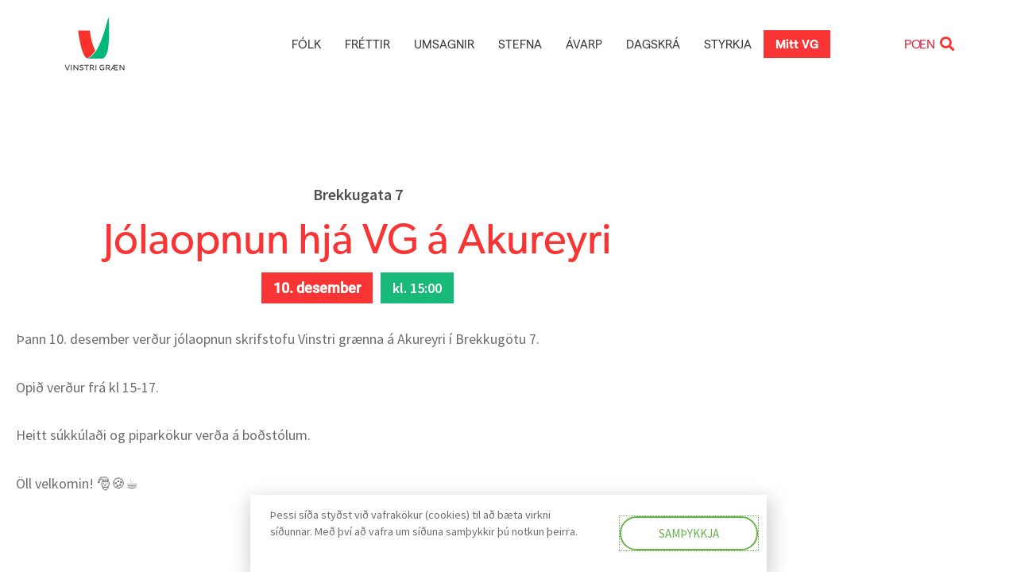

--- FILE ---
content_type: text/html; charset=UTF-8
request_url: https://vg.is/vidburdir/jolaopnun-hja-vg-a-akureyri/
body_size: 31493
content:
<!DOCTYPE html>
<html lang="is">
<head>
<meta charset="UTF-8">
<meta name="viewport" content="width=device-width, initial-scale=1">
<link rel="profile" href="https://gmpg.org/xfn/11">
<meta name='robots' content='index, follow, max-image-preview:large, max-snippet:-1, max-video-preview:-1' />
<style>img:is([sizes="auto" i], [sizes^="auto," i]) { contain-intrinsic-size: 3000px 1500px }</style>
<!-- This site is optimized with the Yoast SEO plugin v26.8 - https://yoast.com/product/yoast-seo-wordpress/ -->
<title>Jólaopnun hjá VG á Akureyri - Vinstri græn</title>
<link rel="canonical" href="https://vg.is/vidburdir/jolaopnun-hja-vg-a-akureyri/" />
<meta property="og:locale" content="is_IS" />
<meta property="og:type" content="article" />
<meta property="og:title" content="Jólaopnun hjá VG á Akureyri - Vinstri græn" />
<meta property="og:description" content="Þann 10. desember verður jólaopnun skrifstofu Vinstri grænna á Akureyri í Brekkugötu 7. Opið verður frá kl 15-17. Heitt súkkúlaði og piparkökur verða á boðstólum. Öll velkomin! 🎅🍪☕" />
<meta property="og:url" content="https://vg.is/vidburdir/jolaopnun-hja-vg-a-akureyri/" />
<meta property="og:site_name" content="Vinstri græn" />
<meta property="article:publisher" content="https://www.facebook.com/vinstrigraen" />
<meta property="article:modified_time" content="2022-11-30T10:41:18+00:00" />
<meta property="og:image" content="https://vg.is/wp-content/uploads/2021/06/VG_OGraph.png" />
<meta property="og:image:width" content="1920" />
<meta property="og:image:height" content="1080" />
<meta property="og:image:type" content="image/png" />
<meta name="twitter:card" content="summary_large_image" />
<script type="application/ld+json" class="yoast-schema-graph">{"@context":"https://schema.org","@graph":[{"@type":"WebPage","@id":"https://vg.is/vidburdir/jolaopnun-hja-vg-a-akureyri/","url":"https://vg.is/vidburdir/jolaopnun-hja-vg-a-akureyri/","name":"Jólaopnun hjá VG á Akureyri - Vinstri græn","isPartOf":{"@id":"https://vg.is/#website"},"datePublished":"2022-11-30T10:41:17+00:00","dateModified":"2022-11-30T10:41:18+00:00","breadcrumb":{"@id":"https://vg.is/vidburdir/jolaopnun-hja-vg-a-akureyri/#breadcrumb"},"inLanguage":"is","potentialAction":[{"@type":"ReadAction","target":["https://vg.is/vidburdir/jolaopnun-hja-vg-a-akureyri/"]}]},{"@type":"BreadcrumbList","@id":"https://vg.is/vidburdir/jolaopnun-hja-vg-a-akureyri/#breadcrumb","itemListElement":[{"@type":"ListItem","position":1,"name":"Home","item":"https://vg.is/"},{"@type":"ListItem","position":2,"name":"Viðburðir","item":"https://vg.is/vidburdir/"},{"@type":"ListItem","position":3,"name":"Jólaopnun hjá VG á Akureyri"}]},{"@type":"WebSite","@id":"https://vg.is/#website","url":"https://vg.is/","name":"Vinstri græn","description":"Gerum betur","publisher":{"@id":"https://vg.is/#organization"},"potentialAction":[{"@type":"SearchAction","target":{"@type":"EntryPoint","urlTemplate":"https://vg.is/?s={search_term_string}"},"query-input":{"@type":"PropertyValueSpecification","valueRequired":true,"valueName":"search_term_string"}}],"inLanguage":"is"},{"@type":"Organization","@id":"https://vg.is/#organization","name":"Vinstrihreyfingin - grænt framboð","url":"https://vg.is/","logo":{"@type":"ImageObject","inLanguage":"is","@id":"https://vg.is/#/schema/logo/image/","url":"https://vg.is/wp-content/uploads/2020/06/vg-merki-2.svg","contentUrl":"https://vg.is/wp-content/uploads/2020/06/vg-merki-2.svg","width":1200,"height":1200,"caption":"Vinstrihreyfingin - grænt framboð"},"image":{"@id":"https://vg.is/#/schema/logo/image/"},"sameAs":["https://www.facebook.com/vinstrigraen"]}]}</script>
<!-- / Yoast SEO plugin. -->
<link rel="alternate" type="application/rss+xml" title="Vinstri græn &raquo; Straumur" href="https://vg.is/feed/" />
<link rel="alternate" type="application/rss+xml" title="Vinstri græn &raquo; Straumur athugasemda" href="https://vg.is/comments/feed/" />
<script>
window._wpemojiSettings = {"baseUrl":"https:\/\/s.w.org\/images\/core\/emoji\/15.0.3\/72x72\/","ext":".png","svgUrl":"https:\/\/s.w.org\/images\/core\/emoji\/15.0.3\/svg\/","svgExt":".svg","source":{"concatemoji":"https:\/\/vg.is\/wp-includes\/js\/wp-emoji-release.min.js?ver=6.7.4"}};
/*! This file is auto-generated */
!function(i,n){var o,s,e;function c(e){try{var t={supportTests:e,timestamp:(new Date).valueOf()};sessionStorage.setItem(o,JSON.stringify(t))}catch(e){}}function p(e,t,n){e.clearRect(0,0,e.canvas.width,e.canvas.height),e.fillText(t,0,0);var t=new Uint32Array(e.getImageData(0,0,e.canvas.width,e.canvas.height).data),r=(e.clearRect(0,0,e.canvas.width,e.canvas.height),e.fillText(n,0,0),new Uint32Array(e.getImageData(0,0,e.canvas.width,e.canvas.height).data));return t.every(function(e,t){return e===r[t]})}function u(e,t,n){switch(t){case"flag":return n(e,"\ud83c\udff3\ufe0f\u200d\u26a7\ufe0f","\ud83c\udff3\ufe0f\u200b\u26a7\ufe0f")?!1:!n(e,"\ud83c\uddfa\ud83c\uddf3","\ud83c\uddfa\u200b\ud83c\uddf3")&&!n(e,"\ud83c\udff4\udb40\udc67\udb40\udc62\udb40\udc65\udb40\udc6e\udb40\udc67\udb40\udc7f","\ud83c\udff4\u200b\udb40\udc67\u200b\udb40\udc62\u200b\udb40\udc65\u200b\udb40\udc6e\u200b\udb40\udc67\u200b\udb40\udc7f");case"emoji":return!n(e,"\ud83d\udc26\u200d\u2b1b","\ud83d\udc26\u200b\u2b1b")}return!1}function f(e,t,n){var r="undefined"!=typeof WorkerGlobalScope&&self instanceof WorkerGlobalScope?new OffscreenCanvas(300,150):i.createElement("canvas"),a=r.getContext("2d",{willReadFrequently:!0}),o=(a.textBaseline="top",a.font="600 32px Arial",{});return e.forEach(function(e){o[e]=t(a,e,n)}),o}function t(e){var t=i.createElement("script");t.src=e,t.defer=!0,i.head.appendChild(t)}"undefined"!=typeof Promise&&(o="wpEmojiSettingsSupports",s=["flag","emoji"],n.supports={everything:!0,everythingExceptFlag:!0},e=new Promise(function(e){i.addEventListener("DOMContentLoaded",e,{once:!0})}),new Promise(function(t){var n=function(){try{var e=JSON.parse(sessionStorage.getItem(o));if("object"==typeof e&&"number"==typeof e.timestamp&&(new Date).valueOf()<e.timestamp+604800&&"object"==typeof e.supportTests)return e.supportTests}catch(e){}return null}();if(!n){if("undefined"!=typeof Worker&&"undefined"!=typeof OffscreenCanvas&&"undefined"!=typeof URL&&URL.createObjectURL&&"undefined"!=typeof Blob)try{var e="postMessage("+f.toString()+"("+[JSON.stringify(s),u.toString(),p.toString()].join(",")+"));",r=new Blob([e],{type:"text/javascript"}),a=new Worker(URL.createObjectURL(r),{name:"wpTestEmojiSupports"});return void(a.onmessage=function(e){c(n=e.data),a.terminate(),t(n)})}catch(e){}c(n=f(s,u,p))}t(n)}).then(function(e){for(var t in e)n.supports[t]=e[t],n.supports.everything=n.supports.everything&&n.supports[t],"flag"!==t&&(n.supports.everythingExceptFlag=n.supports.everythingExceptFlag&&n.supports[t]);n.supports.everythingExceptFlag=n.supports.everythingExceptFlag&&!n.supports.flag,n.DOMReady=!1,n.readyCallback=function(){n.DOMReady=!0}}).then(function(){return e}).then(function(){var e;n.supports.everything||(n.readyCallback(),(e=n.source||{}).concatemoji?t(e.concatemoji):e.wpemoji&&e.twemoji&&(t(e.twemoji),t(e.wpemoji)))}))}((window,document),window._wpemojiSettings);
</script>
<link rel="stylesheet" type="text/css" href="https://use.typekit.net/juq1ttl.css"><!-- <link rel='stylesheet' id='dce-animations-css' href='https://vg.is/wp-content/plugins/dynamic-content-for-elementor/assets/css/animations.css?ver=3.2.5' media='all' /> -->
<!-- <link rel='stylesheet' id='jet-menu-astra-css' href='https://vg.is/wp-content/plugins/jet-menu/integration/themes/astra/assets/css/style.css?ver=2.4.8.1' media='all' /> -->
<!-- <link rel='stylesheet' id='astra-theme-css-css' href='https://vg.is/wp-content/themes/astra/assets/css/minified/style.min.css?ver=4.8.1' media='all' /> -->
<link rel="stylesheet" type="text/css" href="//vg.is/wp-content/cache/wpfc-minified/kejecxo4/dde14.css" media="all"/>
<style id='astra-theme-css-inline-css'>
.ast-no-sidebar .entry-content .alignfull {margin-left: calc( -50vw + 50%);margin-right: calc( -50vw + 50%);max-width: 100vw;width: 100vw;}.ast-no-sidebar .entry-content .alignwide {margin-left: calc(-41vw + 50%);margin-right: calc(-41vw + 50%);max-width: unset;width: unset;}.ast-no-sidebar .entry-content .alignfull .alignfull,.ast-no-sidebar .entry-content .alignfull .alignwide,.ast-no-sidebar .entry-content .alignwide .alignfull,.ast-no-sidebar .entry-content .alignwide .alignwide,.ast-no-sidebar .entry-content .wp-block-column .alignfull,.ast-no-sidebar .entry-content .wp-block-column .alignwide{width: 100%;margin-left: auto;margin-right: auto;}.wp-block-gallery,.blocks-gallery-grid {margin: 0;}.wp-block-separator {max-width: 100px;}.wp-block-separator.is-style-wide,.wp-block-separator.is-style-dots {max-width: none;}.entry-content .has-2-columns .wp-block-column:first-child {padding-right: 10px;}.entry-content .has-2-columns .wp-block-column:last-child {padding-left: 10px;}@media (max-width: 782px) {.entry-content .wp-block-columns .wp-block-column {flex-basis: 100%;}.entry-content .has-2-columns .wp-block-column:first-child {padding-right: 0;}.entry-content .has-2-columns .wp-block-column:last-child {padding-left: 0;}}body .entry-content .wp-block-latest-posts {margin-left: 0;}body .entry-content .wp-block-latest-posts li {list-style: none;}.ast-no-sidebar .ast-container .entry-content .wp-block-latest-posts {margin-left: 0;}.ast-header-break-point .entry-content .alignwide {margin-left: auto;margin-right: auto;}.entry-content .blocks-gallery-item img {margin-bottom: auto;}.wp-block-pullquote {border-top: 4px solid #555d66;border-bottom: 4px solid #555d66;color: #40464d;}:root{--ast-post-nav-space:0;--ast-container-default-xlg-padding:6.67em;--ast-container-default-lg-padding:5.67em;--ast-container-default-slg-padding:4.34em;--ast-container-default-md-padding:3.34em;--ast-container-default-sm-padding:6.67em;--ast-container-default-xs-padding:2.4em;--ast-container-default-xxs-padding:1.4em;--ast-code-block-background:#EEEEEE;--ast-comment-inputs-background:#FAFAFA;--ast-normal-container-width:1200px;--ast-narrow-container-width:750px;--ast-blog-title-font-weight:normal;--ast-blog-meta-weight:inherit;}html{font-size:112.5%;}a,.page-title{color:#e32945;}a:hover,a:focus{color:var(--ast-global-color-1);}body,button,input,select,textarea,.ast-button,.ast-custom-button{font-family:-apple-system,BlinkMacSystemFont,Segoe UI,Roboto,Oxygen-Sans,Ubuntu,Cantarell,Helvetica Neue,sans-serif;font-weight:inherit;font-size:18px;font-size:1rem;line-height:var(--ast-body-line-height,1.65em);}blockquote{color:var(--ast-global-color-3);}.site-title{font-size:35px;font-size:1.9444444444444rem;display:none;}header .custom-logo-link img{max-width:50px;width:50px;}.astra-logo-svg{width:50px;}.site-header .site-description{font-size:15px;font-size:0.83333333333333rem;display:none;}.entry-title{font-size:26px;font-size:1.4444444444444rem;}.archive .ast-article-post .ast-article-inner,.blog .ast-article-post .ast-article-inner,.archive .ast-article-post .ast-article-inner:hover,.blog .ast-article-post .ast-article-inner:hover{overflow:hidden;}h1,.entry-content h1{font-size:40px;font-size:2.2222222222222rem;line-height:1.4em;}h2,.entry-content h2{font-size:32px;font-size:1.7777777777778rem;line-height:1.3em;}h3,.entry-content h3{font-size:26px;font-size:1.4444444444444rem;line-height:1.3em;}h4,.entry-content h4{font-size:24px;font-size:1.3333333333333rem;line-height:1.2em;}h5,.entry-content h5{font-size:20px;font-size:1.1111111111111rem;line-height:1.2em;}h6,.entry-content h6{font-size:16px;font-size:0.88888888888889rem;line-height:1.25em;}::selection{background-color:#6bb24d;color:#000000;}body,h1,.entry-title a,.entry-content h1,h2,.entry-content h2,h3,.entry-content h3,h4,.entry-content h4,h5,.entry-content h5,h6,.entry-content h6{color:var(--ast-global-color-3);}.tagcloud a:hover,.tagcloud a:focus,.tagcloud a.current-item{color:#ffffff;border-color:#e32945;background-color:#e32945;}input:focus,input[type="text"]:focus,input[type="email"]:focus,input[type="url"]:focus,input[type="password"]:focus,input[type="reset"]:focus,input[type="search"]:focus,textarea:focus{border-color:#e32945;}input[type="radio"]:checked,input[type=reset],input[type="checkbox"]:checked,input[type="checkbox"]:hover:checked,input[type="checkbox"]:focus:checked,input[type=range]::-webkit-slider-thumb{border-color:#e32945;background-color:#e32945;box-shadow:none;}.site-footer a:hover + .post-count,.site-footer a:focus + .post-count{background:#e32945;border-color:#e32945;}.single .nav-links .nav-previous,.single .nav-links .nav-next{color:#e32945;}.entry-meta,.entry-meta *{line-height:1.45;color:#e32945;}.entry-meta a:not(.ast-button):hover,.entry-meta a:not(.ast-button):hover *,.entry-meta a:not(.ast-button):focus,.entry-meta a:not(.ast-button):focus *,.page-links > .page-link,.page-links .page-link:hover,.post-navigation a:hover{color:var(--ast-global-color-1);}#cat option,.secondary .calendar_wrap thead a,.secondary .calendar_wrap thead a:visited{color:#e32945;}.secondary .calendar_wrap #today,.ast-progress-val span{background:#e32945;}.secondary a:hover + .post-count,.secondary a:focus + .post-count{background:#e32945;border-color:#e32945;}.calendar_wrap #today > a{color:#ffffff;}.page-links .page-link,.single .post-navigation a{color:#e32945;}.ast-search-menu-icon .search-form button.search-submit{padding:0 4px;}.ast-search-menu-icon form.search-form{padding-right:0;}.ast-header-search .ast-search-menu-icon.ast-dropdown-active .search-form,.ast-header-search .ast-search-menu-icon.ast-dropdown-active .search-field:focus{transition:all 0.2s;}.search-form input.search-field:focus{outline:none;}.widget-title,.widget .wp-block-heading{font-size:25px;font-size:1.3888888888889rem;color:var(--ast-global-color-3);}.ast-search-menu-icon.slide-search a:focus-visible:focus-visible,.astra-search-icon:focus-visible,#close:focus-visible,a:focus-visible,.ast-menu-toggle:focus-visible,.site .skip-link:focus-visible,.wp-block-loginout input:focus-visible,.wp-block-search.wp-block-search__button-inside .wp-block-search__inside-wrapper,.ast-header-navigation-arrow:focus-visible,.woocommerce .wc-proceed-to-checkout > .checkout-button:focus-visible,.woocommerce .woocommerce-MyAccount-navigation ul li a:focus-visible,.ast-orders-table__row .ast-orders-table__cell:focus-visible,.woocommerce .woocommerce-order-details .order-again > .button:focus-visible,.woocommerce .woocommerce-message a.button.wc-forward:focus-visible,.woocommerce #minus_qty:focus-visible,.woocommerce #plus_qty:focus-visible,a#ast-apply-coupon:focus-visible,.woocommerce .woocommerce-info a:focus-visible,.woocommerce .astra-shop-summary-wrap a:focus-visible,.woocommerce a.wc-forward:focus-visible,#ast-apply-coupon:focus-visible,.woocommerce-js .woocommerce-mini-cart-item a.remove:focus-visible,#close:focus-visible,.button.search-submit:focus-visible,#search_submit:focus,.normal-search:focus-visible,.ast-header-account-wrap:focus-visible,.woocommerce .ast-on-card-button.ast-quick-view-trigger:focus{outline-style:dotted;outline-color:inherit;outline-width:thin;}input:focus,input[type="text"]:focus,input[type="email"]:focus,input[type="url"]:focus,input[type="password"]:focus,input[type="reset"]:focus,input[type="search"]:focus,input[type="number"]:focus,textarea:focus,.wp-block-search__input:focus,[data-section="section-header-mobile-trigger"] .ast-button-wrap .ast-mobile-menu-trigger-minimal:focus,.ast-mobile-popup-drawer.active .menu-toggle-close:focus,.woocommerce-ordering select.orderby:focus,#ast-scroll-top:focus,#coupon_code:focus,.woocommerce-page #comment:focus,.woocommerce #reviews #respond input#submit:focus,.woocommerce a.add_to_cart_button:focus,.woocommerce .button.single_add_to_cart_button:focus,.woocommerce .woocommerce-cart-form button:focus,.woocommerce .woocommerce-cart-form__cart-item .quantity .qty:focus,.woocommerce .woocommerce-billing-fields .woocommerce-billing-fields__field-wrapper .woocommerce-input-wrapper > .input-text:focus,.woocommerce #order_comments:focus,.woocommerce #place_order:focus,.woocommerce .woocommerce-address-fields .woocommerce-address-fields__field-wrapper .woocommerce-input-wrapper > .input-text:focus,.woocommerce .woocommerce-MyAccount-content form button:focus,.woocommerce .woocommerce-MyAccount-content .woocommerce-EditAccountForm .woocommerce-form-row .woocommerce-Input.input-text:focus,.woocommerce .ast-woocommerce-container .woocommerce-pagination ul.page-numbers li a:focus,body #content .woocommerce form .form-row .select2-container--default .select2-selection--single:focus,#ast-coupon-code:focus,.woocommerce.woocommerce-js .quantity input[type=number]:focus,.woocommerce-js .woocommerce-mini-cart-item .quantity input[type=number]:focus,.woocommerce p#ast-coupon-trigger:focus{border-style:dotted;border-color:inherit;border-width:thin;}input{outline:none;}.main-header-menu .menu-link,.ast-header-custom-item a{color:var(--ast-global-color-3);}.main-header-menu .menu-item:hover > .menu-link,.main-header-menu .menu-item:hover > .ast-menu-toggle,.main-header-menu .ast-masthead-custom-menu-items a:hover,.main-header-menu .menu-item.focus > .menu-link,.main-header-menu .menu-item.focus > .ast-menu-toggle,.main-header-menu .current-menu-item > .menu-link,.main-header-menu .current-menu-ancestor > .menu-link,.main-header-menu .current-menu-item > .ast-menu-toggle,.main-header-menu .current-menu-ancestor > .ast-menu-toggle{color:#e32945;}.header-main-layout-3 .ast-main-header-bar-alignment{margin-right:auto;}.header-main-layout-2 .site-header-section-left .ast-site-identity{text-align:left;}.ast-logo-title-inline .site-logo-img{padding-right:1em;}.site-logo-img img{ transition:all 0.2s linear;}body .ast-oembed-container *{position:absolute;top:0;width:100%;height:100%;left:0;}body .wp-block-embed-pocket-casts .ast-oembed-container *{position:unset;}.ast-header-break-point .ast-mobile-menu-buttons-minimal.menu-toggle{background:transparent;color:#6bb24d;}.ast-header-break-point .ast-mobile-menu-buttons-outline.menu-toggle{background:transparent;border:1px solid #6bb24d;color:#6bb24d;}.ast-header-break-point .ast-mobile-menu-buttons-fill.menu-toggle{background:#6bb24d;}.ast-single-post-featured-section + article {margin-top: 2em;}.site-content .ast-single-post-featured-section img {width: 100%;overflow: hidden;object-fit: cover;}.site > .ast-single-related-posts-container {margin-top: 0;}@media (min-width: 769px) {.ast-desktop .ast-container--narrow {max-width: var(--ast-narrow-container-width);margin: 0 auto;}}.ast-page-builder-template .hentry {margin: 0;}.ast-page-builder-template .site-content > .ast-container {max-width: 100%;padding: 0;}.ast-page-builder-template .site .site-content #primary {padding: 0;margin: 0;}.ast-page-builder-template .no-results {text-align: center;margin: 4em auto;}.ast-page-builder-template .ast-pagination {padding: 2em;}.ast-page-builder-template .entry-header.ast-no-title.ast-no-thumbnail {margin-top: 0;}.ast-page-builder-template .entry-header.ast-header-without-markup {margin-top: 0;margin-bottom: 0;}.ast-page-builder-template .entry-header.ast-no-title.ast-no-meta {margin-bottom: 0;}.ast-page-builder-template.single .post-navigation {padding-bottom: 2em;}.ast-page-builder-template.single-post .site-content > .ast-container {max-width: 100%;}.ast-page-builder-template .entry-header {margin-top: 4em;margin-left: auto;margin-right: auto;padding-left: 20px;padding-right: 20px;}.single.ast-page-builder-template .entry-header {padding-left: 20px;padding-right: 20px;}.ast-page-builder-template .ast-archive-description {margin: 4em auto 0;padding-left: 20px;padding-right: 20px;}.ast-page-builder-template.ast-no-sidebar .entry-content .alignwide {margin-left: 0;margin-right: 0;}.footer-adv .footer-adv-overlay{border-top-style:solid;border-top-color:#7a7a7a;}@media( max-width: 420px ) {.single .nav-links .nav-previous,.single .nav-links .nav-next {width: 100%;text-align: center;}}.wp-block-buttons.aligncenter{justify-content:center;}@media (max-width:782px){.entry-content .wp-block-columns .wp-block-column{margin-left:0px;}}.wp-block-image.aligncenter{margin-left:auto;margin-right:auto;}.wp-block-table.aligncenter{margin-left:auto;margin-right:auto;}.wp-block-buttons .wp-block-button.is-style-outline .wp-block-button__link.wp-element-button,.ast-outline-button,.wp-block-uagb-buttons-child .uagb-buttons-repeater.ast-outline-button{border-top-width:2px;border-right-width:2px;border-bottom-width:2px;border-left-width:2px;font-family:inherit;font-weight:inherit;line-height:1em;}.wp-block-button.is-style-outline .wp-block-button__link:hover,.wp-block-buttons .wp-block-button.is-style-outline .wp-block-button__link:focus,.wp-block-buttons .wp-block-button.is-style-outline > .wp-block-button__link:not(.has-text-color):hover,.wp-block-buttons .wp-block-button.wp-block-button__link.is-style-outline:not(.has-text-color):hover,.ast-outline-button:hover,.ast-outline-button:focus,.wp-block-uagb-buttons-child .uagb-buttons-repeater.ast-outline-button:hover,.wp-block-uagb-buttons-child .uagb-buttons-repeater.ast-outline-button:focus{background-color:rgba(0,0,0,0);}.wp-block-button .wp-block-button__link.wp-element-button.is-style-outline:not(.has-background),.wp-block-button.is-style-outline>.wp-block-button__link.wp-element-button:not(.has-background),.ast-outline-button{background-color:transparent;}.entry-content[data-ast-blocks-layout] > figure{margin-bottom:1em;}@media (max-width:768px){.ast-separate-container #primary,.ast-separate-container #secondary{padding:1.5em 0;}#primary,#secondary{padding:1.5em 0;margin:0;}.ast-left-sidebar #content > .ast-container{display:flex;flex-direction:column-reverse;width:100%;}.ast-separate-container .ast-article-post,.ast-separate-container .ast-article-single{padding:1.5em 2.14em;}.ast-author-box img.avatar{margin:20px 0 0 0;}}@media (min-width:769px){.ast-separate-container.ast-right-sidebar #primary,.ast-separate-container.ast-left-sidebar #primary{border:0;}.search-no-results.ast-separate-container #primary{margin-bottom:4em;}}.menu-toggle,button,.ast-button,.ast-custom-button,.button,input#submit,input[type="button"],input[type="submit"],input[type="reset"]{color:#000000;border-color:#6bb24d;background-color:#6bb24d;padding-top:10px;padding-right:40px;padding-bottom:10px;padding-left:40px;font-family:inherit;font-weight:inherit;}button:focus,.menu-toggle:hover,button:hover,.ast-button:hover,.ast-custom-button:hover .button:hover,.ast-custom-button:hover,input[type=reset]:hover,input[type=reset]:focus,input#submit:hover,input#submit:focus,input[type="button"]:hover,input[type="button"]:focus,input[type="submit"]:hover,input[type="submit"]:focus{color:#ffffff;background-color:rgba(0,0,0,0);border-color:rgba(0,0,0,0);}@media (max-width:768px){.ast-mobile-header-stack .main-header-bar .ast-search-menu-icon{display:inline-block;}.ast-header-break-point.ast-header-custom-item-outside .ast-mobile-header-stack .main-header-bar .ast-search-icon{margin:0;}.ast-comment-avatar-wrap img{max-width:2.5em;}.ast-comment-meta{padding:0 1.8888em 1.3333em;}.ast-separate-container .ast-comment-list li.depth-1{padding:1.5em 2.14em;}.ast-separate-container .comment-respond{padding:2em 2.14em;}}@media (min-width:544px){.ast-container{max-width:100%;}}@media (max-width:544px){.ast-separate-container .ast-article-post,.ast-separate-container .ast-article-single,.ast-separate-container .comments-title,.ast-separate-container .ast-archive-description{padding:1.5em 1em;}.ast-separate-container #content .ast-container{padding-left:0.54em;padding-right:0.54em;}.ast-separate-container .ast-comment-list .bypostauthor{padding:.5em;}.ast-search-menu-icon.ast-dropdown-active .search-field{width:170px;}.site-branding img,.site-header .site-logo-img .custom-logo-link img{max-width:100%;}} #ast-mobile-header .ast-site-header-cart-li a{pointer-events:none;}.ast-no-sidebar.ast-separate-container .entry-content .alignfull {margin-left: -6.67em;margin-right: -6.67em;width: auto;}@media (max-width: 1200px) {.ast-no-sidebar.ast-separate-container .entry-content .alignfull {margin-left: -2.4em;margin-right: -2.4em;}}@media (max-width: 768px) {.ast-no-sidebar.ast-separate-container .entry-content .alignfull {margin-left: -2.14em;margin-right: -2.14em;}}@media (max-width: 544px) {.ast-no-sidebar.ast-separate-container .entry-content .alignfull {margin-left: -1em;margin-right: -1em;}}.ast-no-sidebar.ast-separate-container .entry-content .alignwide {margin-left: -20px;margin-right: -20px;}.ast-no-sidebar.ast-separate-container .entry-content .wp-block-column .alignfull,.ast-no-sidebar.ast-separate-container .entry-content .wp-block-column .alignwide {margin-left: auto;margin-right: auto;width: 100%;}@media (max-width:768px){.widget-title{font-size:25px;font-size:1.3888888888889rem;}body,button,input,select,textarea,.ast-button,.ast-custom-button{font-size:18px;font-size:1rem;}#secondary,#secondary button,#secondary input,#secondary select,#secondary textarea{font-size:18px;font-size:1rem;}.site-title{display:none;}.site-header .site-description{display:none;}h1,.entry-content h1{font-size:30px;}h2,.entry-content h2{font-size:25px;}h3,.entry-content h3{font-size:20px;}}@media (max-width:544px){.site-title{display:none;}.site-header .site-description{display:none;}h1,.entry-content h1{font-size:30px;}h2,.entry-content h2{font-size:25px;}h3,.entry-content h3{font-size:20px;}}@media (max-width:544px){html{font-size:102.6%;}}@media (min-width:769px){.ast-container{max-width:1240px;}}@font-face {font-family: "Astra";src: url(https://vg.is/wp-content/themes/astra/assets/fonts/astra.woff) format("woff"),url(https://vg.is/wp-content/themes/astra/assets/fonts/astra.ttf) format("truetype"),url(https://vg.is/wp-content/themes/astra/assets/fonts/astra.svg#astra) format("svg");font-weight: normal;font-style: normal;font-display: fallback;}@media (max-width:921px) {.main-header-bar .main-header-bar-navigation{display:none;}}.ast-desktop .main-header-menu.submenu-with-border .sub-menu,.ast-desktop .main-header-menu.submenu-with-border .astra-full-megamenu-wrapper{border-color:#6bb24d;}.ast-desktop .main-header-menu.submenu-with-border .sub-menu{border-top-width:2px;border-style:solid;}.ast-desktop .main-header-menu.submenu-with-border .sub-menu .sub-menu{top:-2px;}.ast-desktop .main-header-menu.submenu-with-border .sub-menu .menu-link,.ast-desktop .main-header-menu.submenu-with-border .children .menu-link{border-bottom-width:0px;border-style:solid;border-color:#eaeaea;}@media (min-width:769px){.main-header-menu .sub-menu .menu-item.ast-left-align-sub-menu:hover > .sub-menu,.main-header-menu .sub-menu .menu-item.ast-left-align-sub-menu.focus > .sub-menu{margin-left:-0px;}}.ast-small-footer{border-top-style:solid;border-top-width:1px;border-top-color:#7a7a7a;}.ast-small-footer-wrap{text-align:center;}.site .comments-area{padding-bottom:3em;}.ast-header-break-point.ast-header-custom-item-inside .main-header-bar .main-header-bar-navigation .ast-search-icon {display: none;}.ast-header-break-point.ast-header-custom-item-inside .main-header-bar .ast-search-menu-icon .search-form {padding: 0;display: block;overflow: hidden;}.ast-header-break-point .ast-header-custom-item .widget:last-child {margin-bottom: 1em;}.ast-header-custom-item .widget {margin: 0.5em;display: inline-block;vertical-align: middle;}.ast-header-custom-item .widget p {margin-bottom: 0;}.ast-header-custom-item .widget li {width: auto;}.ast-header-custom-item-inside .button-custom-menu-item .menu-link {display: none;}.ast-header-custom-item-inside.ast-header-break-point .button-custom-menu-item .ast-custom-button-link {display: none;}.ast-header-custom-item-inside.ast-header-break-point .button-custom-menu-item .menu-link {display: block;}.ast-header-break-point.ast-header-custom-item-outside .main-header-bar .ast-search-icon {margin-right: 1em;}.ast-header-break-point.ast-header-custom-item-inside .main-header-bar .ast-search-menu-icon .search-field,.ast-header-break-point.ast-header-custom-item-inside .main-header-bar .ast-search-menu-icon.ast-inline-search .search-field {width: 100%;padding-right: 5.5em;}.ast-header-break-point.ast-header-custom-item-inside .main-header-bar .ast-search-menu-icon .search-submit {display: block;position: absolute;height: 100%;top: 0;right: 0;padding: 0 1em;border-radius: 0;}.ast-header-break-point .ast-header-custom-item .ast-masthead-custom-menu-items {padding-left: 20px;padding-right: 20px;margin-bottom: 1em;margin-top: 1em;}.ast-header-custom-item-inside.ast-header-break-point .button-custom-menu-item {padding-left: 0;padding-right: 0;margin-top: 0;margin-bottom: 0;}.astra-icon-down_arrow::after {content: "\e900";font-family: Astra;}.astra-icon-close::after {content: "\e5cd";font-family: Astra;}.astra-icon-drag_handle::after {content: "\e25d";font-family: Astra;}.astra-icon-format_align_justify::after {content: "\e235";font-family: Astra;}.astra-icon-menu::after {content: "\e5d2";font-family: Astra;}.astra-icon-reorder::after {content: "\e8fe";font-family: Astra;}.astra-icon-search::after {content: "\e8b6";font-family: Astra;}.astra-icon-zoom_in::after {content: "\e56b";font-family: Astra;}.astra-icon-check-circle::after {content: "\e901";font-family: Astra;}.astra-icon-shopping-cart::after {content: "\f07a";font-family: Astra;}.astra-icon-shopping-bag::after {content: "\f290";font-family: Astra;}.astra-icon-shopping-basket::after {content: "\f291";font-family: Astra;}.astra-icon-circle-o::after {content: "\e903";font-family: Astra;}.astra-icon-certificate::after {content: "\e902";font-family: Astra;}blockquote {padding: 1.2em;}:root .has-ast-global-color-0-color{color:var(--ast-global-color-0);}:root .has-ast-global-color-0-background-color{background-color:var(--ast-global-color-0);}:root .wp-block-button .has-ast-global-color-0-color{color:var(--ast-global-color-0);}:root .wp-block-button .has-ast-global-color-0-background-color{background-color:var(--ast-global-color-0);}:root .has-ast-global-color-1-color{color:var(--ast-global-color-1);}:root .has-ast-global-color-1-background-color{background-color:var(--ast-global-color-1);}:root .wp-block-button .has-ast-global-color-1-color{color:var(--ast-global-color-1);}:root .wp-block-button .has-ast-global-color-1-background-color{background-color:var(--ast-global-color-1);}:root .has-ast-global-color-2-color{color:var(--ast-global-color-2);}:root .has-ast-global-color-2-background-color{background-color:var(--ast-global-color-2);}:root .wp-block-button .has-ast-global-color-2-color{color:var(--ast-global-color-2);}:root .wp-block-button .has-ast-global-color-2-background-color{background-color:var(--ast-global-color-2);}:root .has-ast-global-color-3-color{color:var(--ast-global-color-3);}:root .has-ast-global-color-3-background-color{background-color:var(--ast-global-color-3);}:root .wp-block-button .has-ast-global-color-3-color{color:var(--ast-global-color-3);}:root .wp-block-button .has-ast-global-color-3-background-color{background-color:var(--ast-global-color-3);}:root .has-ast-global-color-4-color{color:var(--ast-global-color-4);}:root .has-ast-global-color-4-background-color{background-color:var(--ast-global-color-4);}:root .wp-block-button .has-ast-global-color-4-color{color:var(--ast-global-color-4);}:root .wp-block-button .has-ast-global-color-4-background-color{background-color:var(--ast-global-color-4);}:root .has-ast-global-color-5-color{color:var(--ast-global-color-5);}:root .has-ast-global-color-5-background-color{background-color:var(--ast-global-color-5);}:root .wp-block-button .has-ast-global-color-5-color{color:var(--ast-global-color-5);}:root .wp-block-button .has-ast-global-color-5-background-color{background-color:var(--ast-global-color-5);}:root .has-ast-global-color-6-color{color:var(--ast-global-color-6);}:root .has-ast-global-color-6-background-color{background-color:var(--ast-global-color-6);}:root .wp-block-button .has-ast-global-color-6-color{color:var(--ast-global-color-6);}:root .wp-block-button .has-ast-global-color-6-background-color{background-color:var(--ast-global-color-6);}:root .has-ast-global-color-7-color{color:var(--ast-global-color-7);}:root .has-ast-global-color-7-background-color{background-color:var(--ast-global-color-7);}:root .wp-block-button .has-ast-global-color-7-color{color:var(--ast-global-color-7);}:root .wp-block-button .has-ast-global-color-7-background-color{background-color:var(--ast-global-color-7);}:root .has-ast-global-color-8-color{color:var(--ast-global-color-8);}:root .has-ast-global-color-8-background-color{background-color:var(--ast-global-color-8);}:root .wp-block-button .has-ast-global-color-8-color{color:var(--ast-global-color-8);}:root .wp-block-button .has-ast-global-color-8-background-color{background-color:var(--ast-global-color-8);}:root{--ast-global-color-0:#0170B9;--ast-global-color-1:#3a3a3a;--ast-global-color-2:#3a3a3a;--ast-global-color-3:#4B4F58;--ast-global-color-4:#F5F5F5;--ast-global-color-5:#FFFFFF;--ast-global-color-6:#E5E5E5;--ast-global-color-7:#424242;--ast-global-color-8:#000000;}:root {--ast-border-color : #dddddd;}.ast-single-entry-banner {-js-display: flex;display: flex;flex-direction: column;justify-content: center;text-align: center;position: relative;background: #eeeeee;}.ast-single-entry-banner[data-banner-layout="layout-1"] {max-width: 1200px;background: inherit;padding: 20px 0;}.ast-single-entry-banner[data-banner-width-type="custom"] {margin: 0 auto;width: 100%;}.ast-single-entry-banner + .site-content .entry-header {margin-bottom: 0;}.site .ast-author-avatar {--ast-author-avatar-size: ;}a.ast-underline-text {text-decoration: underline;}.ast-container > .ast-terms-link {position: relative;display: block;}a.ast-button.ast-badge-tax {padding: 4px 8px;border-radius: 3px;font-size: inherit;}header.entry-header > *:not(:last-child){margin-bottom:10px;}.ast-archive-entry-banner {-js-display: flex;display: flex;flex-direction: column;justify-content: center;text-align: center;position: relative;background: #eeeeee;}.ast-archive-entry-banner[data-banner-width-type="custom"] {margin: 0 auto;width: 100%;}.ast-archive-entry-banner[data-banner-layout="layout-1"] {background: inherit;padding: 20px 0;text-align: left;}body.archive .ast-archive-description{max-width:1200px;width:100%;text-align:left;padding-top:3em;padding-right:3em;padding-bottom:3em;padding-left:3em;}body.archive .ast-archive-description .ast-archive-title,body.archive .ast-archive-description .ast-archive-title *{font-size:40px;font-size:2.2222222222222rem;text-transform:capitalize;}body.archive .ast-archive-description > *:not(:last-child){margin-bottom:10px;}@media (max-width:768px){body.archive .ast-archive-description{text-align:left;}}@media (max-width:544px){body.archive .ast-archive-description{text-align:left;}}.ast-breadcrumbs .trail-browse,.ast-breadcrumbs .trail-items,.ast-breadcrumbs .trail-items li{display:inline-block;margin:0;padding:0;border:none;background:inherit;text-indent:0;text-decoration:none;}.ast-breadcrumbs .trail-browse{font-size:inherit;font-style:inherit;font-weight:inherit;color:inherit;}.ast-breadcrumbs .trail-items{list-style:none;}.trail-items li::after{padding:0 0.3em;content:"\00bb";}.trail-items li:last-of-type::after{display:none;}h1,.entry-content h1,h2,.entry-content h2,h3,.entry-content h3,h4,.entry-content h4,h5,.entry-content h5,h6,.entry-content h6{color:var(--ast-global-color-2);}.elementor-posts-container [CLASS*="ast-width-"]{width:100%;}.elementor-template-full-width .ast-container{display:block;}.elementor-screen-only,.screen-reader-text,.screen-reader-text span,.ui-helper-hidden-accessible{top:0 !important;}@media (max-width:544px){.elementor-element .elementor-wc-products .woocommerce[class*="columns-"] ul.products li.product{width:auto;margin:0;}.elementor-element .woocommerce .woocommerce-result-count{float:none;}}.ast-header-break-point .main-header-bar{border-bottom-width:1px;}@media (min-width:769px){.main-header-bar{border-bottom-width:1px;}}.main-header-menu .menu-item, #astra-footer-menu .menu-item, .main-header-bar .ast-masthead-custom-menu-items{-js-display:flex;display:flex;-webkit-box-pack:center;-webkit-justify-content:center;-moz-box-pack:center;-ms-flex-pack:center;justify-content:center;-webkit-box-orient:vertical;-webkit-box-direction:normal;-webkit-flex-direction:column;-moz-box-orient:vertical;-moz-box-direction:normal;-ms-flex-direction:column;flex-direction:column;}.main-header-menu > .menu-item > .menu-link, #astra-footer-menu > .menu-item > .menu-link{height:100%;-webkit-box-align:center;-webkit-align-items:center;-moz-box-align:center;-ms-flex-align:center;align-items:center;-js-display:flex;display:flex;}.ast-primary-menu-disabled .main-header-bar .ast-masthead-custom-menu-items{flex:unset;}.header-main-layout-1 .ast-flex.main-header-container, .header-main-layout-3 .ast-flex.main-header-container{-webkit-align-content:center;-ms-flex-line-pack:center;align-content:center;-webkit-box-align:center;-webkit-align-items:center;-moz-box-align:center;-ms-flex-align:center;align-items:center;}.main-header-menu .sub-menu .menu-item.menu-item-has-children > .menu-link:after{position:absolute;right:1em;top:50%;transform:translate(0,-50%) rotate(270deg);}.ast-header-break-point .main-header-bar .main-header-bar-navigation .page_item_has_children > .ast-menu-toggle::before, .ast-header-break-point .main-header-bar .main-header-bar-navigation .menu-item-has-children > .ast-menu-toggle::before, .ast-mobile-popup-drawer .main-header-bar-navigation .menu-item-has-children>.ast-menu-toggle::before, .ast-header-break-point .ast-mobile-header-wrap .main-header-bar-navigation .menu-item-has-children > .ast-menu-toggle::before{font-weight:bold;content:"\e900";font-family:Astra;text-decoration:inherit;display:inline-block;}.ast-header-break-point .main-navigation ul.sub-menu .menu-item .menu-link:before{content:"\e900";font-family:Astra;font-size:.65em;text-decoration:inherit;display:inline-block;transform:translate(0, -2px) rotateZ(270deg);margin-right:5px;}.widget_search .search-form:after{font-family:Astra;font-size:1.2em;font-weight:normal;content:"\e8b6";position:absolute;top:50%;right:15px;transform:translate(0, -50%);}.astra-search-icon::before{content:"\e8b6";font-family:Astra;font-style:normal;font-weight:normal;text-decoration:inherit;text-align:center;-webkit-font-smoothing:antialiased;-moz-osx-font-smoothing:grayscale;z-index:3;}.main-header-bar .main-header-bar-navigation .page_item_has_children > a:after, .main-header-bar .main-header-bar-navigation .menu-item-has-children > a:after, .menu-item-has-children .ast-header-navigation-arrow:after{content:"\e900";display:inline-block;font-family:Astra;font-size:.6rem;font-weight:bold;text-rendering:auto;-webkit-font-smoothing:antialiased;-moz-osx-font-smoothing:grayscale;margin-left:10px;line-height:normal;}.menu-item-has-children .sub-menu .ast-header-navigation-arrow:after{margin-left:0;}.ast-mobile-popup-drawer .main-header-bar-navigation .ast-submenu-expanded>.ast-menu-toggle::before{transform:rotateX(180deg);}.ast-header-break-point .main-header-bar-navigation .menu-item-has-children > .menu-link:after{display:none;}@media (min-width:769px){.ast-builder-menu .main-navigation > ul > li:last-child a{margin-right:0;}}.ast-separate-container .ast-article-inner{background-color:transparent;background-image:none;}.ast-separate-container .ast-article-post{background-color:var(--ast-global-color-5);background-image:none;}@media (max-width:768px){.ast-separate-container .ast-article-post{background-color:var(--ast-global-color-5);background-image:none;}}@media (max-width:544px){.ast-separate-container .ast-article-post{background-color:var(--ast-global-color-5);background-image:none;}}.ast-separate-container .ast-article-single:not(.ast-related-post), .woocommerce.ast-separate-container .ast-woocommerce-container, .ast-separate-container .error-404, .ast-separate-container .no-results, .single.ast-separate-container  .ast-author-meta, .ast-separate-container .related-posts-title-wrapper,.ast-separate-container .comments-count-wrapper, .ast-box-layout.ast-plain-container .site-content,.ast-padded-layout.ast-plain-container .site-content, .ast-separate-container .ast-archive-description, .ast-separate-container .comments-area .comment-respond, .ast-separate-container .comments-area .ast-comment-list li, .ast-separate-container .comments-area .comments-title{background-color:var(--ast-global-color-5);background-image:none;}@media (max-width:768px){.ast-separate-container .ast-article-single:not(.ast-related-post), .woocommerce.ast-separate-container .ast-woocommerce-container, .ast-separate-container .error-404, .ast-separate-container .no-results, .single.ast-separate-container  .ast-author-meta, .ast-separate-container .related-posts-title-wrapper,.ast-separate-container .comments-count-wrapper, .ast-box-layout.ast-plain-container .site-content,.ast-padded-layout.ast-plain-container .site-content, .ast-separate-container .ast-archive-description{background-color:var(--ast-global-color-5);background-image:none;}}@media (max-width:544px){.ast-separate-container .ast-article-single:not(.ast-related-post), .woocommerce.ast-separate-container .ast-woocommerce-container, .ast-separate-container .error-404, .ast-separate-container .no-results, .single.ast-separate-container  .ast-author-meta, .ast-separate-container .related-posts-title-wrapper,.ast-separate-container .comments-count-wrapper, .ast-box-layout.ast-plain-container .site-content,.ast-padded-layout.ast-plain-container .site-content, .ast-separate-container .ast-archive-description{background-color:var(--ast-global-color-5);background-image:none;}}.ast-separate-container.ast-two-container #secondary .widget{background-color:var(--ast-global-color-5);background-image:none;}@media (max-width:768px){.ast-separate-container.ast-two-container #secondary .widget{background-color:var(--ast-global-color-5);background-image:none;}}@media (max-width:544px){.ast-separate-container.ast-two-container #secondary .widget{background-color:var(--ast-global-color-5);background-image:none;}}:root{--e-global-color-astglobalcolor0:#0170B9;--e-global-color-astglobalcolor1:#3a3a3a;--e-global-color-astglobalcolor2:#3a3a3a;--e-global-color-astglobalcolor3:#4B4F58;--e-global-color-astglobalcolor4:#F5F5F5;--e-global-color-astglobalcolor5:#FFFFFF;--e-global-color-astglobalcolor6:#E5E5E5;--e-global-color-astglobalcolor7:#424242;--e-global-color-astglobalcolor8:#000000;}
</style>
<!-- <link rel='stylesheet' id='ssp-castos-player-css' href='https://vg.is/wp-content/plugins/seriously-simple-podcasting/assets/css/castos-player.min.css?ver=3.8.1' media='all' /> -->
<!-- <link rel='stylesheet' id='ssp-subscribe-buttons-css' href='https://vg.is/wp-content/plugins/seriously-simple-podcasting/assets/css/subscribe-buttons.css?ver=3.8.1' media='all' /> -->
<link rel="stylesheet" type="text/css" href="//vg.is/wp-content/cache/wpfc-minified/g4j30mp3/dde14.css" media="all"/>
<style id='wp-emoji-styles-inline-css'>
img.wp-smiley, img.emoji {
display: inline !important;
border: none !important;
box-shadow: none !important;
height: 1em !important;
width: 1em !important;
margin: 0 0.07em !important;
vertical-align: -0.1em !important;
background: none !important;
padding: 0 !important;
}
</style>
<!-- <link rel='stylesheet' id='wp-block-library-css' href='https://vg.is/wp-includes/css/dist/block-library/style.min.css?ver=6.7.4' media='all' /> -->
<!-- <link rel='stylesheet' id='jet-engine-frontend-css' href='https://vg.is/wp-content/plugins/jet-engine/assets/css/frontend.css?ver=3.6.4.1' media='all' /> -->
<link rel="stylesheet" type="text/css" href="//vg.is/wp-content/cache/wpfc-minified/7mnejaa2/dde1q.css" media="all"/>
<style id='filebird-block-filebird-gallery-style-inline-css'>
ul.filebird-block-filebird-gallery{margin:auto!important;padding:0!important;width:100%}ul.filebird-block-filebird-gallery.layout-grid{display:grid;grid-gap:20px;align-items:stretch;grid-template-columns:repeat(var(--columns),1fr);justify-items:stretch}ul.filebird-block-filebird-gallery.layout-grid li img{border:1px solid #ccc;box-shadow:2px 2px 6px 0 rgba(0,0,0,.3);height:100%;max-width:100%;-o-object-fit:cover;object-fit:cover;width:100%}ul.filebird-block-filebird-gallery.layout-masonry{-moz-column-count:var(--columns);-moz-column-gap:var(--space);column-gap:var(--space);-moz-column-width:var(--min-width);columns:var(--min-width) var(--columns);display:block;overflow:auto}ul.filebird-block-filebird-gallery.layout-masonry li{margin-bottom:var(--space)}ul.filebird-block-filebird-gallery li{list-style:none}ul.filebird-block-filebird-gallery li figure{height:100%;margin:0;padding:0;position:relative;width:100%}ul.filebird-block-filebird-gallery li figure figcaption{background:linear-gradient(0deg,rgba(0,0,0,.7),rgba(0,0,0,.3) 70%,transparent);bottom:0;box-sizing:border-box;color:#fff;font-size:.8em;margin:0;max-height:100%;overflow:auto;padding:3em .77em .7em;position:absolute;text-align:center;width:100%;z-index:2}ul.filebird-block-filebird-gallery li figure figcaption a{color:inherit}
</style>
<!-- <link rel='stylesheet' id='mediaelement-css' href='https://vg.is/wp-includes/js/mediaelement/mediaelementplayer-legacy.min.css?ver=4.2.17' media='all' /> -->
<!-- <link rel='stylesheet' id='wp-mediaelement-css' href='https://vg.is/wp-includes/js/mediaelement/wp-mediaelement.min.css?ver=6.7.4' media='all' /> -->
<!-- <link rel='stylesheet' id='view_editor_gutenberg_frontend_assets-css' href='https://vg.is/wp-content/plugins/wp-views/public/css/views-frontend.css?ver=3.6.7' media='all' /> -->
<link rel="stylesheet" type="text/css" href="//vg.is/wp-content/cache/wpfc-minified/8vcvse7d/dde14.css" media="all"/>
<style id='view_editor_gutenberg_frontend_assets-inline-css'>
.wpv-sort-list-dropdown.wpv-sort-list-dropdown-style-default > span.wpv-sort-list,.wpv-sort-list-dropdown.wpv-sort-list-dropdown-style-default .wpv-sort-list-item {border-color: #cdcdcd;}.wpv-sort-list-dropdown.wpv-sort-list-dropdown-style-default .wpv-sort-list-item a {color: #444;background-color: #fff;}.wpv-sort-list-dropdown.wpv-sort-list-dropdown-style-default a:hover,.wpv-sort-list-dropdown.wpv-sort-list-dropdown-style-default a:focus {color: #000;background-color: #eee;}.wpv-sort-list-dropdown.wpv-sort-list-dropdown-style-default .wpv-sort-list-item.wpv-sort-list-current a {color: #000;background-color: #eee;}
.wpv-sort-list-dropdown.wpv-sort-list-dropdown-style-default > span.wpv-sort-list,.wpv-sort-list-dropdown.wpv-sort-list-dropdown-style-default .wpv-sort-list-item {border-color: #cdcdcd;}.wpv-sort-list-dropdown.wpv-sort-list-dropdown-style-default .wpv-sort-list-item a {color: #444;background-color: #fff;}.wpv-sort-list-dropdown.wpv-sort-list-dropdown-style-default a:hover,.wpv-sort-list-dropdown.wpv-sort-list-dropdown-style-default a:focus {color: #000;background-color: #eee;}.wpv-sort-list-dropdown.wpv-sort-list-dropdown-style-default .wpv-sort-list-item.wpv-sort-list-current a {color: #000;background-color: #eee;}.wpv-sort-list-dropdown.wpv-sort-list-dropdown-style-grey > span.wpv-sort-list,.wpv-sort-list-dropdown.wpv-sort-list-dropdown-style-grey .wpv-sort-list-item {border-color: #cdcdcd;}.wpv-sort-list-dropdown.wpv-sort-list-dropdown-style-grey .wpv-sort-list-item a {color: #444;background-color: #eeeeee;}.wpv-sort-list-dropdown.wpv-sort-list-dropdown-style-grey a:hover,.wpv-sort-list-dropdown.wpv-sort-list-dropdown-style-grey a:focus {color: #000;background-color: #e5e5e5;}.wpv-sort-list-dropdown.wpv-sort-list-dropdown-style-grey .wpv-sort-list-item.wpv-sort-list-current a {color: #000;background-color: #e5e5e5;}
.wpv-sort-list-dropdown.wpv-sort-list-dropdown-style-default > span.wpv-sort-list,.wpv-sort-list-dropdown.wpv-sort-list-dropdown-style-default .wpv-sort-list-item {border-color: #cdcdcd;}.wpv-sort-list-dropdown.wpv-sort-list-dropdown-style-default .wpv-sort-list-item a {color: #444;background-color: #fff;}.wpv-sort-list-dropdown.wpv-sort-list-dropdown-style-default a:hover,.wpv-sort-list-dropdown.wpv-sort-list-dropdown-style-default a:focus {color: #000;background-color: #eee;}.wpv-sort-list-dropdown.wpv-sort-list-dropdown-style-default .wpv-sort-list-item.wpv-sort-list-current a {color: #000;background-color: #eee;}.wpv-sort-list-dropdown.wpv-sort-list-dropdown-style-grey > span.wpv-sort-list,.wpv-sort-list-dropdown.wpv-sort-list-dropdown-style-grey .wpv-sort-list-item {border-color: #cdcdcd;}.wpv-sort-list-dropdown.wpv-sort-list-dropdown-style-grey .wpv-sort-list-item a {color: #444;background-color: #eeeeee;}.wpv-sort-list-dropdown.wpv-sort-list-dropdown-style-grey a:hover,.wpv-sort-list-dropdown.wpv-sort-list-dropdown-style-grey a:focus {color: #000;background-color: #e5e5e5;}.wpv-sort-list-dropdown.wpv-sort-list-dropdown-style-grey .wpv-sort-list-item.wpv-sort-list-current a {color: #000;background-color: #e5e5e5;}.wpv-sort-list-dropdown.wpv-sort-list-dropdown-style-blue > span.wpv-sort-list,.wpv-sort-list-dropdown.wpv-sort-list-dropdown-style-blue .wpv-sort-list-item {border-color: #0099cc;}.wpv-sort-list-dropdown.wpv-sort-list-dropdown-style-blue .wpv-sort-list-item a {color: #444;background-color: #cbddeb;}.wpv-sort-list-dropdown.wpv-sort-list-dropdown-style-blue a:hover,.wpv-sort-list-dropdown.wpv-sort-list-dropdown-style-blue a:focus {color: #000;background-color: #95bedd;}.wpv-sort-list-dropdown.wpv-sort-list-dropdown-style-blue .wpv-sort-list-item.wpv-sort-list-current a {color: #000;background-color: #95bedd;}
</style>
<style id='global-styles-inline-css'>
:root{--wp--preset--aspect-ratio--square: 1;--wp--preset--aspect-ratio--4-3: 4/3;--wp--preset--aspect-ratio--3-4: 3/4;--wp--preset--aspect-ratio--3-2: 3/2;--wp--preset--aspect-ratio--2-3: 2/3;--wp--preset--aspect-ratio--16-9: 16/9;--wp--preset--aspect-ratio--9-16: 9/16;--wp--preset--color--black: #000000;--wp--preset--color--cyan-bluish-gray: #abb8c3;--wp--preset--color--white: #ffffff;--wp--preset--color--pale-pink: #f78da7;--wp--preset--color--vivid-red: #cf2e2e;--wp--preset--color--luminous-vivid-orange: #ff6900;--wp--preset--color--luminous-vivid-amber: #fcb900;--wp--preset--color--light-green-cyan: #7bdcb5;--wp--preset--color--vivid-green-cyan: #00d084;--wp--preset--color--pale-cyan-blue: #8ed1fc;--wp--preset--color--vivid-cyan-blue: #0693e3;--wp--preset--color--vivid-purple: #9b51e0;--wp--preset--color--ast-global-color-0: var(--ast-global-color-0);--wp--preset--color--ast-global-color-1: var(--ast-global-color-1);--wp--preset--color--ast-global-color-2: var(--ast-global-color-2);--wp--preset--color--ast-global-color-3: var(--ast-global-color-3);--wp--preset--color--ast-global-color-4: var(--ast-global-color-4);--wp--preset--color--ast-global-color-5: var(--ast-global-color-5);--wp--preset--color--ast-global-color-6: var(--ast-global-color-6);--wp--preset--color--ast-global-color-7: var(--ast-global-color-7);--wp--preset--color--ast-global-color-8: var(--ast-global-color-8);--wp--preset--gradient--vivid-cyan-blue-to-vivid-purple: linear-gradient(135deg,rgba(6,147,227,1) 0%,rgb(155,81,224) 100%);--wp--preset--gradient--light-green-cyan-to-vivid-green-cyan: linear-gradient(135deg,rgb(122,220,180) 0%,rgb(0,208,130) 100%);--wp--preset--gradient--luminous-vivid-amber-to-luminous-vivid-orange: linear-gradient(135deg,rgba(252,185,0,1) 0%,rgba(255,105,0,1) 100%);--wp--preset--gradient--luminous-vivid-orange-to-vivid-red: linear-gradient(135deg,rgba(255,105,0,1) 0%,rgb(207,46,46) 100%);--wp--preset--gradient--very-light-gray-to-cyan-bluish-gray: linear-gradient(135deg,rgb(238,238,238) 0%,rgb(169,184,195) 100%);--wp--preset--gradient--cool-to-warm-spectrum: linear-gradient(135deg,rgb(74,234,220) 0%,rgb(151,120,209) 20%,rgb(207,42,186) 40%,rgb(238,44,130) 60%,rgb(251,105,98) 80%,rgb(254,248,76) 100%);--wp--preset--gradient--blush-light-purple: linear-gradient(135deg,rgb(255,206,236) 0%,rgb(152,150,240) 100%);--wp--preset--gradient--blush-bordeaux: linear-gradient(135deg,rgb(254,205,165) 0%,rgb(254,45,45) 50%,rgb(107,0,62) 100%);--wp--preset--gradient--luminous-dusk: linear-gradient(135deg,rgb(255,203,112) 0%,rgb(199,81,192) 50%,rgb(65,88,208) 100%);--wp--preset--gradient--pale-ocean: linear-gradient(135deg,rgb(255,245,203) 0%,rgb(182,227,212) 50%,rgb(51,167,181) 100%);--wp--preset--gradient--electric-grass: linear-gradient(135deg,rgb(202,248,128) 0%,rgb(113,206,126) 100%);--wp--preset--gradient--midnight: linear-gradient(135deg,rgb(2,3,129) 0%,rgb(40,116,252) 100%);--wp--preset--font-size--small: 13px;--wp--preset--font-size--medium: 20px;--wp--preset--font-size--large: 36px;--wp--preset--font-size--x-large: 42px;--wp--preset--spacing--20: 0.44rem;--wp--preset--spacing--30: 0.67rem;--wp--preset--spacing--40: 1rem;--wp--preset--spacing--50: 1.5rem;--wp--preset--spacing--60: 2.25rem;--wp--preset--spacing--70: 3.38rem;--wp--preset--spacing--80: 5.06rem;--wp--preset--shadow--natural: 6px 6px 9px rgba(0, 0, 0, 0.2);--wp--preset--shadow--deep: 12px 12px 50px rgba(0, 0, 0, 0.4);--wp--preset--shadow--sharp: 6px 6px 0px rgba(0, 0, 0, 0.2);--wp--preset--shadow--outlined: 6px 6px 0px -3px rgba(255, 255, 255, 1), 6px 6px rgba(0, 0, 0, 1);--wp--preset--shadow--crisp: 6px 6px 0px rgba(0, 0, 0, 1);}:root { --wp--style--global--content-size: var(--wp--custom--ast-content-width-size);--wp--style--global--wide-size: var(--wp--custom--ast-wide-width-size); }:where(body) { margin: 0; }.wp-site-blocks > .alignleft { float: left; margin-right: 2em; }.wp-site-blocks > .alignright { float: right; margin-left: 2em; }.wp-site-blocks > .aligncenter { justify-content: center; margin-left: auto; margin-right: auto; }:where(.wp-site-blocks) > * { margin-block-start: 24px; margin-block-end: 0; }:where(.wp-site-blocks) > :first-child { margin-block-start: 0; }:where(.wp-site-blocks) > :last-child { margin-block-end: 0; }:root { --wp--style--block-gap: 24px; }:root :where(.is-layout-flow) > :first-child{margin-block-start: 0;}:root :where(.is-layout-flow) > :last-child{margin-block-end: 0;}:root :where(.is-layout-flow) > *{margin-block-start: 24px;margin-block-end: 0;}:root :where(.is-layout-constrained) > :first-child{margin-block-start: 0;}:root :where(.is-layout-constrained) > :last-child{margin-block-end: 0;}:root :where(.is-layout-constrained) > *{margin-block-start: 24px;margin-block-end: 0;}:root :where(.is-layout-flex){gap: 24px;}:root :where(.is-layout-grid){gap: 24px;}.is-layout-flow > .alignleft{float: left;margin-inline-start: 0;margin-inline-end: 2em;}.is-layout-flow > .alignright{float: right;margin-inline-start: 2em;margin-inline-end: 0;}.is-layout-flow > .aligncenter{margin-left: auto !important;margin-right: auto !important;}.is-layout-constrained > .alignleft{float: left;margin-inline-start: 0;margin-inline-end: 2em;}.is-layout-constrained > .alignright{float: right;margin-inline-start: 2em;margin-inline-end: 0;}.is-layout-constrained > .aligncenter{margin-left: auto !important;margin-right: auto !important;}.is-layout-constrained > :where(:not(.alignleft):not(.alignright):not(.alignfull)){max-width: var(--wp--style--global--content-size);margin-left: auto !important;margin-right: auto !important;}.is-layout-constrained > .alignwide{max-width: var(--wp--style--global--wide-size);}body .is-layout-flex{display: flex;}.is-layout-flex{flex-wrap: wrap;align-items: center;}.is-layout-flex > :is(*, div){margin: 0;}body .is-layout-grid{display: grid;}.is-layout-grid > :is(*, div){margin: 0;}body{padding-top: 0px;padding-right: 0px;padding-bottom: 0px;padding-left: 0px;}a:where(:not(.wp-element-button)){text-decoration: none;}:root :where(.wp-element-button, .wp-block-button__link){background-color: #32373c;border-width: 0;color: #fff;font-family: inherit;font-size: inherit;line-height: inherit;padding: calc(0.667em + 2px) calc(1.333em + 2px);text-decoration: none;}.has-black-color{color: var(--wp--preset--color--black) !important;}.has-cyan-bluish-gray-color{color: var(--wp--preset--color--cyan-bluish-gray) !important;}.has-white-color{color: var(--wp--preset--color--white) !important;}.has-pale-pink-color{color: var(--wp--preset--color--pale-pink) !important;}.has-vivid-red-color{color: var(--wp--preset--color--vivid-red) !important;}.has-luminous-vivid-orange-color{color: var(--wp--preset--color--luminous-vivid-orange) !important;}.has-luminous-vivid-amber-color{color: var(--wp--preset--color--luminous-vivid-amber) !important;}.has-light-green-cyan-color{color: var(--wp--preset--color--light-green-cyan) !important;}.has-vivid-green-cyan-color{color: var(--wp--preset--color--vivid-green-cyan) !important;}.has-pale-cyan-blue-color{color: var(--wp--preset--color--pale-cyan-blue) !important;}.has-vivid-cyan-blue-color{color: var(--wp--preset--color--vivid-cyan-blue) !important;}.has-vivid-purple-color{color: var(--wp--preset--color--vivid-purple) !important;}.has-ast-global-color-0-color{color: var(--wp--preset--color--ast-global-color-0) !important;}.has-ast-global-color-1-color{color: var(--wp--preset--color--ast-global-color-1) !important;}.has-ast-global-color-2-color{color: var(--wp--preset--color--ast-global-color-2) !important;}.has-ast-global-color-3-color{color: var(--wp--preset--color--ast-global-color-3) !important;}.has-ast-global-color-4-color{color: var(--wp--preset--color--ast-global-color-4) !important;}.has-ast-global-color-5-color{color: var(--wp--preset--color--ast-global-color-5) !important;}.has-ast-global-color-6-color{color: var(--wp--preset--color--ast-global-color-6) !important;}.has-ast-global-color-7-color{color: var(--wp--preset--color--ast-global-color-7) !important;}.has-ast-global-color-8-color{color: var(--wp--preset--color--ast-global-color-8) !important;}.has-black-background-color{background-color: var(--wp--preset--color--black) !important;}.has-cyan-bluish-gray-background-color{background-color: var(--wp--preset--color--cyan-bluish-gray) !important;}.has-white-background-color{background-color: var(--wp--preset--color--white) !important;}.has-pale-pink-background-color{background-color: var(--wp--preset--color--pale-pink) !important;}.has-vivid-red-background-color{background-color: var(--wp--preset--color--vivid-red) !important;}.has-luminous-vivid-orange-background-color{background-color: var(--wp--preset--color--luminous-vivid-orange) !important;}.has-luminous-vivid-amber-background-color{background-color: var(--wp--preset--color--luminous-vivid-amber) !important;}.has-light-green-cyan-background-color{background-color: var(--wp--preset--color--light-green-cyan) !important;}.has-vivid-green-cyan-background-color{background-color: var(--wp--preset--color--vivid-green-cyan) !important;}.has-pale-cyan-blue-background-color{background-color: var(--wp--preset--color--pale-cyan-blue) !important;}.has-vivid-cyan-blue-background-color{background-color: var(--wp--preset--color--vivid-cyan-blue) !important;}.has-vivid-purple-background-color{background-color: var(--wp--preset--color--vivid-purple) !important;}.has-ast-global-color-0-background-color{background-color: var(--wp--preset--color--ast-global-color-0) !important;}.has-ast-global-color-1-background-color{background-color: var(--wp--preset--color--ast-global-color-1) !important;}.has-ast-global-color-2-background-color{background-color: var(--wp--preset--color--ast-global-color-2) !important;}.has-ast-global-color-3-background-color{background-color: var(--wp--preset--color--ast-global-color-3) !important;}.has-ast-global-color-4-background-color{background-color: var(--wp--preset--color--ast-global-color-4) !important;}.has-ast-global-color-5-background-color{background-color: var(--wp--preset--color--ast-global-color-5) !important;}.has-ast-global-color-6-background-color{background-color: var(--wp--preset--color--ast-global-color-6) !important;}.has-ast-global-color-7-background-color{background-color: var(--wp--preset--color--ast-global-color-7) !important;}.has-ast-global-color-8-background-color{background-color: var(--wp--preset--color--ast-global-color-8) !important;}.has-black-border-color{border-color: var(--wp--preset--color--black) !important;}.has-cyan-bluish-gray-border-color{border-color: var(--wp--preset--color--cyan-bluish-gray) !important;}.has-white-border-color{border-color: var(--wp--preset--color--white) !important;}.has-pale-pink-border-color{border-color: var(--wp--preset--color--pale-pink) !important;}.has-vivid-red-border-color{border-color: var(--wp--preset--color--vivid-red) !important;}.has-luminous-vivid-orange-border-color{border-color: var(--wp--preset--color--luminous-vivid-orange) !important;}.has-luminous-vivid-amber-border-color{border-color: var(--wp--preset--color--luminous-vivid-amber) !important;}.has-light-green-cyan-border-color{border-color: var(--wp--preset--color--light-green-cyan) !important;}.has-vivid-green-cyan-border-color{border-color: var(--wp--preset--color--vivid-green-cyan) !important;}.has-pale-cyan-blue-border-color{border-color: var(--wp--preset--color--pale-cyan-blue) !important;}.has-vivid-cyan-blue-border-color{border-color: var(--wp--preset--color--vivid-cyan-blue) !important;}.has-vivid-purple-border-color{border-color: var(--wp--preset--color--vivid-purple) !important;}.has-ast-global-color-0-border-color{border-color: var(--wp--preset--color--ast-global-color-0) !important;}.has-ast-global-color-1-border-color{border-color: var(--wp--preset--color--ast-global-color-1) !important;}.has-ast-global-color-2-border-color{border-color: var(--wp--preset--color--ast-global-color-2) !important;}.has-ast-global-color-3-border-color{border-color: var(--wp--preset--color--ast-global-color-3) !important;}.has-ast-global-color-4-border-color{border-color: var(--wp--preset--color--ast-global-color-4) !important;}.has-ast-global-color-5-border-color{border-color: var(--wp--preset--color--ast-global-color-5) !important;}.has-ast-global-color-6-border-color{border-color: var(--wp--preset--color--ast-global-color-6) !important;}.has-ast-global-color-7-border-color{border-color: var(--wp--preset--color--ast-global-color-7) !important;}.has-ast-global-color-8-border-color{border-color: var(--wp--preset--color--ast-global-color-8) !important;}.has-vivid-cyan-blue-to-vivid-purple-gradient-background{background: var(--wp--preset--gradient--vivid-cyan-blue-to-vivid-purple) !important;}.has-light-green-cyan-to-vivid-green-cyan-gradient-background{background: var(--wp--preset--gradient--light-green-cyan-to-vivid-green-cyan) !important;}.has-luminous-vivid-amber-to-luminous-vivid-orange-gradient-background{background: var(--wp--preset--gradient--luminous-vivid-amber-to-luminous-vivid-orange) !important;}.has-luminous-vivid-orange-to-vivid-red-gradient-background{background: var(--wp--preset--gradient--luminous-vivid-orange-to-vivid-red) !important;}.has-very-light-gray-to-cyan-bluish-gray-gradient-background{background: var(--wp--preset--gradient--very-light-gray-to-cyan-bluish-gray) !important;}.has-cool-to-warm-spectrum-gradient-background{background: var(--wp--preset--gradient--cool-to-warm-spectrum) !important;}.has-blush-light-purple-gradient-background{background: var(--wp--preset--gradient--blush-light-purple) !important;}.has-blush-bordeaux-gradient-background{background: var(--wp--preset--gradient--blush-bordeaux) !important;}.has-luminous-dusk-gradient-background{background: var(--wp--preset--gradient--luminous-dusk) !important;}.has-pale-ocean-gradient-background{background: var(--wp--preset--gradient--pale-ocean) !important;}.has-electric-grass-gradient-background{background: var(--wp--preset--gradient--electric-grass) !important;}.has-midnight-gradient-background{background: var(--wp--preset--gradient--midnight) !important;}.has-small-font-size{font-size: var(--wp--preset--font-size--small) !important;}.has-medium-font-size{font-size: var(--wp--preset--font-size--medium) !important;}.has-large-font-size{font-size: var(--wp--preset--font-size--large) !important;}.has-x-large-font-size{font-size: var(--wp--preset--font-size--x-large) !important;}
:root :where(.wp-block-pullquote){font-size: 1.5em;line-height: 1.6;}
</style>
<!-- <link rel='stylesheet' id='parent-style-css' href='https://vg.is/wp-content/themes/astra/style.css?ver=6.7.4' media='all' /> -->
<!-- <link rel='stylesheet' id='child-style-css' href='https://vg.is/wp-content/themes/vg/style.css?ver=2.5.0' media='all' /> -->
<!-- <link rel='stylesheet' id='owl-carousel-css-css' href='https://vg.is/wp-content/themes/vg/css/owl.carousel.min.css?ver=6.7.4' media='all' /> -->
<!-- <link rel='stylesheet' id='owl-theme-css-css' href='https://vg.is/wp-content/themes/vg/css/owl.theme.default.min.css?ver=6.7.4' media='all' /> -->
<link rel="stylesheet" type="text/css" href="//vg.is/wp-content/cache/wpfc-minified/e4qbebnx/dde14.css" media="all"/>
<!-- <link rel='stylesheet' id='toolset_bootstrap_styles-css' href='https://vg.is/wp-content/plugins/wp-views/vendor/toolset/toolset-common/res/lib/bootstrap3/css/bootstrap.css?ver=4.3.0' media='screen' /> -->
<link rel="stylesheet" type="text/css" href="//vg.is/wp-content/cache/wpfc-minified/8ybzakn8/dde14.css" media="screen"/>
<!-- <link rel='stylesheet' id='font-awesome-all-css' href='https://vg.is/wp-content/plugins/jet-menu/assets/public/lib/font-awesome/css/all.min.css?ver=5.12.0' media='all' /> -->
<!-- <link rel='stylesheet' id='font-awesome-v4-shims-css' href='https://vg.is/wp-content/plugins/jet-menu/assets/public/lib/font-awesome/css/v4-shims.min.css?ver=5.12.0' media='all' /> -->
<!-- <link rel='stylesheet' id='jet-menu-public-styles-css' href='https://vg.is/wp-content/plugins/jet-menu/assets/public/css/public.css?ver=2.4.8.1' media='all' /> -->
<!-- <link rel='stylesheet' id='elementor-frontend-css' href='https://vg.is/wp-content/plugins/elementor/assets/css/frontend.min.css?ver=3.34.4' media='all' /> -->
<!-- <link rel='stylesheet' id='widget-image-css' href='https://vg.is/wp-content/plugins/elementor/assets/css/widget-image.min.css?ver=3.34.4' media='all' /> -->
<!-- <link rel='stylesheet' id='widget-search-form-css' href='https://vg.is/wp-content/plugins/elementor-pro/assets/css/widget-search-form.min.css?ver=3.27.7' media='all' /> -->
<!-- <link rel='stylesheet' id='elementor-icons-shared-0-css' href='https://vg.is/wp-content/plugins/elementor/assets/lib/font-awesome/css/fontawesome.min.css?ver=5.15.3' media='all' /> -->
<!-- <link rel='stylesheet' id='elementor-icons-fa-solid-css' href='https://vg.is/wp-content/plugins/elementor/assets/lib/font-awesome/css/solid.min.css?ver=5.15.3' media='all' /> -->
<!-- <link rel='stylesheet' id='widget-heading-css' href='https://vg.is/wp-content/plugins/elementor/assets/css/widget-heading.min.css?ver=3.34.4' media='all' /> -->
<!-- <link rel='stylesheet' id='widget-icon-list-css' href='https://vg.is/wp-content/plugins/elementor/assets/css/widget-icon-list.min.css?ver=3.34.4' media='all' /> -->
<!-- <link rel='stylesheet' id='e-animation-grow-css' href='https://vg.is/wp-content/plugins/elementor/assets/lib/animations/styles/e-animation-grow.min.css?ver=3.34.4' media='all' /> -->
<!-- <link rel='stylesheet' id='widget-social-icons-css' href='https://vg.is/wp-content/plugins/elementor/assets/css/widget-social-icons.min.css?ver=3.34.4' media='all' /> -->
<!-- <link rel='stylesheet' id='e-apple-webkit-css' href='https://vg.is/wp-content/plugins/elementor/assets/css/conditionals/apple-webkit.min.css?ver=3.34.4' media='all' /> -->
<!-- <link rel='stylesheet' id='e-popup-css' href='https://vg.is/wp-content/plugins/elementor-pro/assets/css/conditionals/popup.min.css?ver=3.27.7' media='all' /> -->
<!-- <link rel='stylesheet' id='e-animation-fadeIn-css' href='https://vg.is/wp-content/plugins/elementor/assets/lib/animations/styles/fadeIn.min.css?ver=3.34.4' media='all' /> -->
<!-- <link rel='stylesheet' id='elementor-icons-css' href='https://vg.is/wp-content/plugins/elementor/assets/lib/eicons/css/elementor-icons.min.css?ver=5.46.0' media='all' /> -->
<link rel="stylesheet" type="text/css" href="//vg.is/wp-content/cache/wpfc-minified/oxqj9fv/dde14.css" media="all"/>
<link rel='stylesheet' id='elementor-post-3197-css' href='https://vg.is/wp-content/uploads/elementor/css/post-3197.css?ver=1769794206' media='all' />
<!-- <link rel='stylesheet' id='dashicons-css' href='https://vg.is/wp-includes/css/dashicons.min.css?ver=6.7.4' media='all' /> -->
<!-- <link rel='stylesheet' id='jet-tabs-frontend-css' href='https://vg.is/wp-content/plugins/jet-tabs/assets/css/jet-tabs-frontend.css?ver=2.2.7' media='all' /> -->
<link rel="stylesheet" type="text/css" href="//vg.is/wp-content/cache/wpfc-minified/7m0yx88v/dde14.css" media="all"/>
<link rel='stylesheet' id='elementor-post-4043-css' href='https://vg.is/wp-content/uploads/elementor/css/post-4043.css?ver=1769794206' media='all' />
<link rel='stylesheet' id='elementor-post-3941-css' href='https://vg.is/wp-content/uploads/elementor/css/post-3941.css?ver=1769794206' media='all' />
<link rel='stylesheet' id='elementor-post-399-css' href='https://vg.is/wp-content/uploads/elementor/css/post-399.css?ver=1769794281' media='all' />
<link rel='stylesheet' id='elementor-post-3062-css' href='https://vg.is/wp-content/uploads/elementor/css/post-3062.css?ver=1769794207' media='all' />
<link rel='stylesheet' id='elementor-post-1852-css' href='https://vg.is/wp-content/uploads/elementor/css/post-1852.css?ver=1769794207' media='all' />
<!-- <link rel='stylesheet' id='astra-overrides-css-css' href='https://vg.is/wp-content/plugins/wp-views/vendor/toolset/toolset-theme-settings/res/css/themes/astra-overrides.css?ver=4.3.0' media='screen' /> -->
<link rel="stylesheet" type="text/css" href="//vg.is/wp-content/cache/wpfc-minified/8moyjoka/dde14.css" media="screen"/>
<!-- <link rel='stylesheet' id='elementor-gf-local-sourcesanspro-css' href='https://vg.is/wp-content/uploads/elementor/google-fonts/css/sourcesanspro.css?ver=1742232614' media='all' /> -->
<!-- <link rel='stylesheet' id='elementor-icons-fa-brands-css' href='https://vg.is/wp-content/plugins/elementor/assets/lib/font-awesome/css/brands.min.css?ver=5.15.3' media='all' /> -->
<link rel="stylesheet" type="text/css" href="//vg.is/wp-content/cache/wpfc-minified/7z4t9nab/dde14.css" media="all"/>
<script src="https://vg.is/wp-content/plugins/wp-views/vendor/toolset/common-es/public/toolset-common-es-frontend.js?ver=166000" id="toolset-common-es-frontend-js"></script>
<script src="https://vg.is/wp-includes/js/jquery/jquery.min.js?ver=3.7.1" id="jquery-core-js"></script>
<script src="https://vg.is/wp-includes/js/jquery/jquery-migrate.min.js?ver=3.4.1" id="jquery-migrate-js"></script>
<!--[if IE]>
<script src="https://vg.is/wp-content/themes/astra/assets/js/minified/flexibility.min.js?ver=4.8.1" id="astra-flexibility-js"></script>
<script id="astra-flexibility-js-after">
flexibility(document.documentElement);
</script>
<![endif]-->
<link rel="https://api.w.org/" href="https://vg.is/wp-json/" /><link rel="alternate" title="JSON" type="application/json" href="https://vg.is/wp-json/wp/v2/vidburdir/10917" /><link rel="EditURI" type="application/rsd+xml" title="RSD" href="https://vg.is/xmlrpc.php?rsd" />
<meta name="generator" content="WordPress 6.7.4" />
<meta name="generator" content="Seriously Simple Podcasting 3.8.1" />
<link rel='shortlink' href='https://vg.is/?p=10917' />
<link rel="alternate" title="oEmbed (JSON)" type="application/json+oembed" href="https://vg.is/wp-json/oembed/1.0/embed?url=https%3A%2F%2Fvg.is%2Fvidburdir%2Fjolaopnun-hja-vg-a-akureyri%2F" />
<link rel="alternate" title="oEmbed (XML)" type="text/xml+oembed" href="https://vg.is/wp-json/oembed/1.0/embed?url=https%3A%2F%2Fvg.is%2Fvidburdir%2Fjolaopnun-hja-vg-a-akureyri%2F&#038;format=xml" />
<!-- HFCM by 99 Robots - Snippet # 1: FB App Analytics -->
<script>
window.fbAsyncInit = function() {
FB.init({
appId      : '337370320710071',
cookie     : true,
xfbml      : true,
version    : '8.0'
});
FB.AppEvents.logPageView();   
};
(function(d, s, id){
var js, fjs = d.getElementsByTagName(s)[0];
if (d.getElementById(id)) {return;}
js = d.createElement(s); js.id = id;
js.src = "https://connect.facebook.net/en_US/sdk.js";
fjs.parentNode.insertBefore(js, fjs);
}(document, 'script', 'facebook-jssdk'));
</script>
<!-- /end HFCM by 99 Robots -->
<!-- HFCM by 99 Robots - Snippet # 2: GA Tag -->
<!-- Global site tag (gtag.js) - Google Analytics -->
<script async src="https://www.googletagmanager.com/gtag/js?id=UA-121661260-1"></script>
<script>
window.dataLayer = window.dataLayer || [];
function gtag(){dataLayer.push(arguments);}
gtag('js', new Date());
gtag('config', 'UA-121661260-1');
</script>
<!-- /end HFCM by 99 Robots -->
<!-- HFCM by 99 Robots - Snippet # 3: FB Pixel -->
<script>
!function(f,b,e,v,n,t,s)
{if(f.fbq)return;n=f.fbq=function(){n.callMethod?
n.callMethod.apply(n,arguments):n.queue.push(arguments)};
if(!f._fbq)f._fbq=n;n.push=n;n.loaded=!0;n.version='2.0';
n.queue=[];t=b.createElement(e);t.async=!0;
t.src=v;s=b.getElementsByTagName(e)[0];
s.parentNode.insertBefore(t,s)}(window, document,'script',
'https://connect.facebook.net/en_US/fbevents.js');
fbq('init', '192293754959105');
fbq('track', 'PageView');
</script>
<noscript><img height="1" width="1" style="display:none"
src="https://www.facebook.com/tr?id=192293754959105&ev=PageView&noscript=1"
/></noscript>
<!-- /end HFCM by 99 Robots -->
<!-- HFCM by 99 Robots - Snippet # 4: Salescloud JS Library -->
<!-- Salescloud Script Start -->
<!-- NOTICE: Please use this code only once in your web page code. -->
<script src="https://cdn.salescloud.is/js/salescloud.js"></script>
<!-- Salescloud Script End -->
<!-- /end HFCM by 99 Robots -->
<link rel="alternate" type="application/rss+xml" title="Podcast RSS feed" href="https://vg.is/feed/podcast" />
<meta name="generator" content="Elementor 3.34.4; features: additional_custom_breakpoints; settings: css_print_method-external, google_font-enabled, font_display-auto">
<meta name="facebook-domain-verification" content="jme86jlf7pl2bsc2g5n4pr1ujy5fva" />
<style>.recentcomments a{display:inline !important;padding:0 !important;margin:0 !important;}</style> <script> window.addEventListener("load",function(){ var c={script:false,link:false}; function ls(s) { if(!['script','link'].includes(s)||c[s]){return;}c[s]=true; var d=document,f=d.getElementsByTagName(s)[0],j=d.createElement(s); if(s==='script'){j.async=true;j.src='https://vg.is/wp-content/plugins/wp-views/vendor/toolset/blocks/public/js/frontend.js?v=1.6.5';}else{ j.rel='stylesheet';j.href='https://vg.is/wp-content/plugins/wp-views/vendor/toolset/blocks/public/css/style.css?v=1.6.5';} f.parentNode.insertBefore(j, f); }; function ex(){ls('script');ls('link')} window.addEventListener("scroll", ex, {once: true}); if (('IntersectionObserver' in window) && ('IntersectionObserverEntry' in window) && ('intersectionRatio' in window.IntersectionObserverEntry.prototype)) { var i = 0, fb = document.querySelectorAll("[class^='tb-']"), o = new IntersectionObserver(es => { es.forEach(e => { o.unobserve(e.target); if (e.intersectionRatio > 0) { ex();o.disconnect();}else{ i++;if(fb.length>i){o.observe(fb[i])}} }) }); if (fb.length) { o.observe(fb[i]) } } }) </script>
<noscript>
<link rel="stylesheet" href="https://vg.is/wp-content/plugins/wp-views/vendor/toolset/blocks/public/css/style.css">
</noscript>			<style>
.e-con.e-parent:nth-of-type(n+4):not(.e-lazyloaded):not(.e-no-lazyload),
.e-con.e-parent:nth-of-type(n+4):not(.e-lazyloaded):not(.e-no-lazyload) * {
background-image: none !important;
}
@media screen and (max-height: 1024px) {
.e-con.e-parent:nth-of-type(n+3):not(.e-lazyloaded):not(.e-no-lazyload),
.e-con.e-parent:nth-of-type(n+3):not(.e-lazyloaded):not(.e-no-lazyload) * {
background-image: none !important;
}
}
@media screen and (max-height: 640px) {
.e-con.e-parent:nth-of-type(n+2):not(.e-lazyloaded):not(.e-no-lazyload),
.e-con.e-parent:nth-of-type(n+2):not(.e-lazyloaded):not(.e-no-lazyload) * {
background-image: none !important;
}
}
</style>
<link rel="icon" href="https://vg.is/wp-content/uploads/2023/01/cropped-VG_Merki_Fav-1-32x32.png" sizes="32x32" />
<link rel="icon" href="https://vg.is/wp-content/uploads/2023/01/cropped-VG_Merki_Fav-1-192x192.png" sizes="192x192" />
<link rel="apple-touch-icon" href="https://vg.is/wp-content/uploads/2023/01/cropped-VG_Merki_Fav-1-180x180.png" />
<meta name="msapplication-TileImage" content="https://vg.is/wp-content/uploads/2023/01/cropped-VG_Merki_Fav-1-270x270.png" />
<style id="wp-custom-css">
/*-------Malefnahopar--------*/
.vg-halfframe{
padding:2%;
}
.vg-halfframe:before{
content:"";
width:70%;
height:70%;
background-color:var(--e-global-color-primary);
position:absolute;
top:0px;
left:0px;
}
@media screen and (min-width:1028px){
#malefnahopar-grid .jet-listing-grid__item:nth-of-type(2n +1){
margin-top:-15%;
}
#malefnahopar-grid{
margin-top:15%;
}
#malefnahopar-grid .jet-listing-grid__item:nth-of-type(4n +2) .vg-halfframe:before{
background-color:var(--e-global-color-secondary);
}
#malefnahopar-grid .jet-listing-grid__item:nth-of-type(4n +3) .vg-halfframe:before{
background-color:var(--e-global-color-secondary);
}
#malefnahopar-grid .jet-listing-grid__item:nth-of-type(2n + 2) .vg-halfframe:before{
right:0px;
left:auto;
}
}
@media screen and (max-width:1027px){
#malefnahopar-grid .jet-listing-grid__item:nth-of-type(even){
margin-left:15%;
}
#malefnahopar-grid .jet-listing-grid__item:nth-of-type(even) .vg-halfframe:before{
right:0px;
left:auto;
background-color:var(--e-global-color-secondary);
}
#malefnahopar-grid .jet-listing-grid__item:nth-of-type(odd){
margin-right:15%;
}
}
/*-------END-Malefnahopar--------*/
.vg-sf-stjorn-container{
align-content:center;
align-items:center;
display:flex;
flex-wrap:wrap;
width:100%;
}
.vg-sf-stjorn-container .jet-listing-dynamic-repeater__item{
width:100%;
text-align:center;
display:flex;
flex-wrap:wrap;
align-content:center;
justify-content:center;
} 
.vg-sf-stjorn-nafn{
margin:5px;
}
.vg-sf-stjorn-stada{
color:var(--e-global-color-primary);
margin:5px;
}
/*-------Logo--------*/
#header-2020 .st0 {
fill: var(--e-global-color-primary);
}
#header-2020 .st1{
fill: var(--e-global-color-secondary);
}
/*-------Forsíðugrid--------*/
.vg-peoplegrid .elementor-widget-wrap{
display:grid!important;
grid-template-columns:1fr 1fr 1fr 1fr;
grid-gap:5px;
}
.vg-gridmynd{
display:inline;
}
@media screen and (max-width:1025px){
.vg-peoplegrid .elementor-widget-wrap{
grid-template-columns:1fr 1fr 1fr 1fr 1fr 1fr 1fr 1fr;
}
}
.vg-gridcolumn{
width:100%!important;
}
.vg-gridcolumn > div {
min-height:100%;
}
.vg-gridhero .vg_title_clamp h4{
font-size:clamp(20px, 3vw, 28px)!important;
}
#vg-grid-forsida > div {
display:grid!important;
grid-template-columns:1fr 1fr 1fr 1fr;
grid-gap:10px;
}
.vg-r2{
grid-column: 3 / span 2;
grid-row: 2 / span 3;
}
.vg-c2{
grid-column:1 / span 2;
grid-row: 4 / span 1;
}
.vg-gridcolumn:nth-of-type(1){
grid-column: 1 / span 2;
grid-row: 1 / span 2;
}
@media screen and (max-width:1025px){
#vg-grid-forsida > div {
display:grid!important;
grid-template-columns:1fr 1fr;
grid-gap:10px;
}
.vg-r2{
grid-row: 4 / span 1;
grid-column: 1 / span 2;
}
.vg-c2{
grid-column:1 / span 2;
grid-row: 6 / span 1;
}
.vg-gridcolumn:nth-of-type(1){
grid-column: 1 / span 2;
grid-row: 1 / span 2;
}
}
@media screen and (min-width:1400px){
#vg-grid-forsida > div > div {
grid-template-columns: 1fr 1fr 1fr 1fr;
grid-template-rows:1fr 1fr 1fr;
}
.vg-r2{
grid-row: 1 / span 2;
grid-column: 4 / span 1;
}
.vg-c2{
grid-column:1 / span 2;
grid-row: 3 / span 1;
}
.vg-gridcolumn:nth-of-type(1){
grid-column: 1 / span 2;
grid-row: 1 / span 2;
}
}
/*-------Almennt--------*/
li::marker{
color:var(--e-global-color-primary);
}
:is(h1,h2,h3,h4,h5,h6){
hyphens:manual;
line-height:1.2em!important;
color:var(--e-global-color-primary);
}
::selection{
background-color:var(--e-global-color-secondary);
color:#fff;
}
.vg_hero_title h1{
font-size:clamp(40px, 6vw, 80px);	
}
.vg_title_clamp h1{
font-size:clamp(25px, 5vw, 60px);
}
.vg_title_clamp h2{
font-size:clamp(20px, 3.6vw, 40px);
}
.vg_title_clamp h3{
font-size:clamp(16px, 2.5vw, 30px);	
}
.vg_title_clamp h4{
font-size:clamp(14px, 1.5vw, 18px);	
}
.vg_title_clamp h5{
font-size:clamp(14px, 1vw, 18px);	
}
.skuggabox{
box-shadow: 0px 10px 25px -10px #00000025;
transition: all ease-in-out 0.6s!important;
}
.skuggabox:hover{
transform:scale(1.02);
box-shadow: 0px 10px 35px -15px #00000045;
}
@media screen and (min-width:1440px){
#frettadalkur.srm-main{
width:calc(100% - 400px);
}
#vidburdadalkur.srm-sidecar{
width:400px;
}
}
.vidburdur-timasetning-simple{
}
.vidburdur-simple a{
display:flex;
flex-wrap:wrap;
align-items:stretch;
position:relative;
}
.vidburdur-simple{
padding:10px;
}
.vidburdur-simple-left{
width:80px;
align-self:stretch;
background-color:#fff;
border-right:solid 2px #6bb24d;
padding:10px;
display:flex;
flex-direction:column;
justify-content:center;
text-align:center;
}
.vidburdur-simple-right{
width:calc(100% - 80px);
padding:10px;
display:flex;
flex-direction:column;
justify-content:center;
}
.vidburdur-simple h5.titill-vidburdar{
line-height:1.1;
font-size:1rem;
}
.vidburdur-simple span.landshluti{
font-size:small;
}
.vidburdur-simple span.dagsetning, .vidburdur-simple span.manudur{
color:#4b4b4b;
}
.vgmynd{
width:100%;
min-height:200px;
}
.vgmynd.vg-peoplebox img{
object-position: center top!important;
}
.vg-circle img{
border-radius:50%;
}
.h-follow{
height:100%;
}
.vgmynd .elementor-image{
min-height:100%;
}
.vgmynd img{
position:absolute;
top:0px;
left:0px;
width:100%;
height:100%;
object-fit:cover;
}
.stretchcolumn .elementor-widget-wrap{
align-content:stretch;
align-items:stretch;
}
.stretchbutton{
display:flex;
align-content:stretch;
align-items:stretch;
}
.stretchbutton .elementor-widget-container{
width:100%;
align-self:stretch;
display:flex;
align-content:stretch;
align-items:stretch;
}
.stretchbutton .elementor-button-wrapper{
width:100%;
align-self:stretch;
display:flex;
}
.stretchbutton .elementor-button-wrapper a{
width:100%;
align-self:stretch;
}
#hiddenBlock{
display:none;
}
.peoplegrid{
display:grid;
grid-template-columns: 1fr 1fr 1fr 1fr;
grid-gap:20px;
}
.peoplegrid-top{
width:100%;
padding-bottom:115%;
background-size:cover;
background-position:center;
}
.peoplegrid-bottom{
width:100%;
padding-top:20px;
}
@media screen and (max-width: 1024px){
.peoplegrid{
grid-template-columns:1fr 1fr;
}
}
blockquote{
border-width:2px;
}
a.takki{
background:transparent!important;
color:var(--e-global-color-primary) !important;
text-transform:uppercase;
}
.slick-disabled{
opacity:0.25;
pointer-events:none;
}
.slick-hidden{
display:none!important;
}
/*-------Rammi--------*/
.vgborder > div {
z-index:5;
position:relative;
}
.vgborder{
padding:clamp(10px, 1vw, 20px);
}
@keyframes vgborderanimate{
from{width:0px; opacity:0}
to{width:70%; opacity:1;}
}
.borderanimate.vgborder:before{
animation: vgborderanimate;
animation-duration:0.5s;
animation-delay:1s;
animation-fill-mode:both;
}
.borderanimate.vgborder:after{
animation: vgborderanimate;
animation-duration:0.5s;
animation-delay:1s;
animation-fill-mode:both;
}
.vgborder:before{
content:"";
background-color:var(--e-global-color-primary);
width:70%;
height:60%;
position:absolute;
top:0px;
left:0px;
z-index:1;
}
.vgborder:after{
content:"";
background-color:var(--e-global-color-secondary);
width:70%;
height:60%;
position:absolute;
bottom:0px;
right:0px;
z-index:1;
}
/*Útlit á fréttagriddi*/
.vg-imagebox .elementor-image{
width:100%;
padding-bottom:100%;
}
.vg-imagebox .elementor-image img{
position:absolute;
top:0px;
left:0px;
width:100%;
height:100%;
object-fit:cover;
}
.vg-imagebox-120 .elementor-image{
width:100%;
padding-bottom:120%;
position:relative;
}
.vg-imagebox-120 .elementor-image img{
width:100%;
height:100%;
position:absolute;
top:0px;
left:0px;
object-fit:cover;
}
.vg-frettaspjald .vg-imagebox-120 .elementor-image:after{
content:"";
width:100%;
height:100%;
position:absolute;
top:0px;
left:0px;
background-color:#00000033;
transition:all ease-in-out 0.5s;
}
.vg-frettaspjald:hover .vg-imagebox-120 .elementor-image:after{
opacity:0.20;
}
.vg-imagebox-80 .elementor-image{
width:100%;
padding-bottom:100%;
position:relative;
}
.vg-imagebox-80 .elementor-image img{
width:100%;
height:100%;
position:absolute;
top:0px;
left:0px;
object-fit:cover;
}
.vg-frettaspjald .vg-imagebox-80 .elementor-image:after{
content:"";
width:100%;
height:100%;
position:absolute;
top:0px;
left:0px;
background-color:#00000033;
opacity:0.25;
transition:all ease-in-out 0.5s;
}
/* Carousel á forsíðu */
#vg-hero-carousel .jet-carousel__content {
width: fit-content;
margin: auto;
padding-left: 15px;
border-left: 2px solid #fff;
}
/* Útlitsstjórnun á forsíðuelementum */
@media screen and (min-width:1025px){
.vg-highlightbox{
width:67%!important;
margin-bottom:10%!important;
}
.vg-highlightbox:nth-child(odd){
margin-left:auto;
}
.vg-highlightbox:nth-child(odd) .vg-column1{
order:2!important
}
.vg-highlightbox:nth-child(odd) .vg-column2{
order:1!important
}
}
.vg-circle{
border-radius:50%;
overflow:hidden;
}
.elementor-widget-button .elementor-button-icon{
transition:all ease-in-out 0.5s;
}
.btn-animate.elementor-widget-button:hover .elementor-button-icon{
transform:translateX(10px)
}
.linklist{
display:inline-block; padding:0px;
color:inherit;
}
.linklist:after{
content:"/";
display:inline-block;
margin:15px;
color:var(--e-global-color-primary);
font-weight:900;
}
.linklist span a{
font-weight:600;
color:#383838;
}
/*header mobile*/
@media screen and (max-width:1025px){
div.mobile-gone{
display:none;
}
}
/*Fólkið*/
.folkid-mynd{
width:100%;
padding-bottom:110%;
}
.folkid-mynd img{
position:absolute;
top:0px;left:0px;
width:100%;
height:100%;
object-fit:cover;
}
/*DK skránignarform*/
#dk_skraningarform input.vg-field-100{
width:100%;
margin-bottom:25px;
border:solid 2px var(--e-global-color-primary);
border-radius:15px;
background-color:#fff;
}
#dk_skraningarform select{
background-color:#fff;
border:none;
border-bottom:2px solid var(--e-global-color-primary);
}
#dk_skraningarform button{
border-radius:50px;
color:#fff;
font-weight:600;
background-color:var(--e-global-color-secondary);
border:none;
margin:45px 0px 5px 0px;
}
#dk_skraningarform2 button{
border-radius:50px;
color:#fff;
font-weight:600;
background-color:var(--e-global-color-primary);
border:none;
margin:15px 0px 45px 0px;
text-transform:uppercase;
}
#dk_skraningarform .vg-checkbox  input[type=checkbox]{
position:absolute;
width:0px;
height:0px;
opacity:0;
}
label.vg-checkbox{
position:relative;
padding-left:35px;
cursor:pointer;
display:block;
margin-bottom:15px;
}
.vg-checkbox span{
box-sizing:border-box;
position:absolute;
top:0px;
left:0px;
width:20px;
height:20px;
border:solid 2px var(--e-global-color-primary);
border-radius:50px;
/*margin-top:7px;*/
margin-left:10px;
}
.vg-checkbox span:after{
content:"";
display:none;
width:10px;
height:10px;
border-radius:50px;
background-color:var(--e-global-color-primary);
position:absolute;
top:3px;
left:3px;
}
.vg-checkbox input:checked ~ span:after {
display:block!important;
}
.skraning-nafn{
font-weight:900;
font-size:2em;
color:var(--e-global-color-primary);
}
.skraning-kennitala{
font-size:1.5em;
}
.skraning-upplysingar-container span{
color:#282828;
}
.skraning-upplysingar-container{
margin-top:50px;
margin-bottom:35px;
}
.skraning-status-container p{
font-weight:600;
color: var(--e-global-color-primary);
}
.skraning-address{
margin-top:15px;
}
.skraning-address, .skraning-subgroup{
display:block;
font-weight:600;
}
label.vg-checkbox.begone{
display:none!important;
}
#afskradur-container{
width:100%;
position:relative;
background-color:var(--e-global-color-primary);
padding:7%;
text-align:center;
border-radius:5px;
color:#fff;
}
#afskradur-container button{
border-radius:50px;
color:var(--e-global-color-primary);
font-weight:600;
background-color:#fff;;
border:none;
margin:15px 0px 45px 0px;
text-transform:uppercase;
}		</style>
</head>
<body itemtype='https://schema.org/Blog' itemscope='itemscope' class="vidburdir-template-default single single-vidburdir postid-10917 wp-custom-logo ast-desktop ast-page-builder-template ast-no-sidebar astra-4.8.1 ast-header-custom-item-inside group-blog ast-blog-single-style-1 ast-custom-post-type ast-single-post ast-inherit-site-logo-transparent jet-desktop-menu-active elementor-page-399 ast-normal-title-enabled elementor-default elementor-kit-3197">
<div id="page" class="hfeed site">
<a class="skip-link screen-reader-text" href="#content">Skip to content</a>
<div data-elementor-type="header" data-elementor-id="4043" class="elementor elementor-4043 elementor-location-header" data-elementor-post-type="elementor_library">
<div class="elementor-element elementor-element-4b5d1cb e-con-full e-flex e-con e-parent" data-id="4b5d1cb" data-element_type="container" data-settings="{&quot;jet_parallax_layout_list&quot;:[]}">
<div class="elementor-element elementor-element-074383d e-con-full e-flex e-con e-child" data-id="074383d" data-element_type="container" data-settings="{&quot;jet_parallax_layout_list&quot;:[]}">
<div class="elementor-element elementor-element-dcd301d dce_masking-none elementor-widget elementor-widget-image" data-id="dcd301d" data-element_type="widget" id="vg-logo" data-widget_type="image.default">
<div class="elementor-widget-container">
<a href="https://vg.is">
<img width="2000" height="2000" src="https://vg.is/wp-content/uploads/2021/03/VG_Merki.svg" class="attachment-full size-full wp-image-5886" alt="" />								</a>
</div>
</div>
</div>
<div class="elementor-element elementor-element-24ded2f e-con-full e-flex e-con e-child" data-id="24ded2f" data-element_type="container" data-settings="{&quot;jet_parallax_layout_list&quot;:[]}">
<div class="elementor-element elementor-element-4f3b669 e-con-full elementor-hidden-tablet elementor-hidden-mobile e-flex e-con e-child" data-id="4f3b669" data-element_type="container" data-settings="{&quot;jet_parallax_layout_list&quot;:[]}">
<div class="elementor-element elementor-element-5c847d6 elementor-align-right elementor-widget__width-auto elementor-widget elementor-widget-button" data-id="5c847d6" data-element_type="widget" data-widget_type="button.default">
<div class="elementor-widget-container">
<div class="elementor-button-wrapper">
<a class="elementor-button elementor-button-link elementor-size-sm" href="#elementor-action%3Aaction%3Dpopup%3Aopen%26settings%3DeyJpZCI6IjQxNjYiLCJ0b2dnbGUiOmZhbHNlfQ%3D%3D">
<span class="elementor-button-content-wrapper">
<span class="elementor-button-text">FÓLK</span>
</span>
</a>
</div>
</div>
</div>
<div class="elementor-element elementor-element-75eb506 elementor-align-right elementor-widget__width-auto elementor-widget elementor-widget-button" data-id="75eb506" data-element_type="widget" data-widget_type="button.default">
<div class="elementor-widget-container">
<div class="elementor-button-wrapper">
<a class="elementor-button elementor-button-link elementor-size-sm" href="https://vg.is/frettir/">
<span class="elementor-button-content-wrapper">
<span class="elementor-button-text">FRÉTTIR</span>
</span>
</a>
</div>
</div>
</div>
<div class="elementor-element elementor-element-e036039 elementor-align-left elementor-widget elementor-widget-button" data-id="e036039" data-element_type="widget" data-widget_type="button.default">
<div class="elementor-widget-container">
<div class="elementor-button-wrapper">
<a class="elementor-button elementor-button-link elementor-size-sm" href="https://vg.is/umsagnir/">
<span class="elementor-button-content-wrapper">
<span class="elementor-button-text">UMSAGNIR</span>
</span>
</a>
</div>
</div>
</div>
<div class="elementor-element elementor-element-67e9a83 elementor-align-right elementor-widget__width-auto elementor-widget elementor-widget-button" data-id="67e9a83" data-element_type="widget" data-widget_type="button.default">
<div class="elementor-widget-container">
<div class="elementor-button-wrapper">
<a class="elementor-button elementor-button-link elementor-size-sm" href="#elementor-action%3Aaction%3Dpopup%3Aopen%26settings%3DeyJpZCI6IjE1MyIsInRvZ2dsZSI6ZmFsc2V9">
<span class="elementor-button-content-wrapper">
<span class="elementor-button-text">STEFNA</span>
</span>
</a>
</div>
</div>
</div>
<div class="elementor-element elementor-element-da1e908 elementor-align-right elementor-widget__width-auto elementor-widget elementor-widget-button" data-id="da1e908" data-element_type="widget" data-widget_type="button.default">
<div class="elementor-widget-container">
<div class="elementor-button-wrapper">
<a class="elementor-button elementor-button-link elementor-size-sm" href="http://www.vg.is/podcast">
<span class="elementor-button-content-wrapper">
<span class="elementor-button-text">ÁVARP</span>
</span>
</a>
</div>
</div>
</div>
<div class="elementor-element elementor-element-5869ee8 elementor-align-right elementor-widget__width-auto elementor-widget elementor-widget-button" data-id="5869ee8" data-element_type="widget" data-widget_type="button.default">
<div class="elementor-widget-container">
<div class="elementor-button-wrapper">
<a class="elementor-button elementor-button-link elementor-size-sm" href="http://www.vg.is/vidburdir">
<span class="elementor-button-content-wrapper">
<span class="elementor-button-text">DAGSKRÁ</span>
</span>
</a>
</div>
</div>
</div>
<div class="elementor-element elementor-element-c87ddd5 elementor-align-right elementor-widget__width-auto elementor-widget elementor-widget-button" data-id="c87ddd5" data-element_type="widget" data-widget_type="button.default">
<div class="elementor-widget-container">
<div class="elementor-button-wrapper">
<a class="elementor-button elementor-button-link elementor-size-sm" href="https://askell.is/public/payments/22/" target="_blank" rel="nofollow">
<span class="elementor-button-content-wrapper">
<span class="elementor-button-text">STYRKJA</span>
</span>
</a>
</div>
</div>
</div>
<div class="elementor-element elementor-element-23dd96e elementor-align-right elementor-widget__width-auto elementor-widget elementor-widget-button" data-id="23dd96e" data-element_type="widget" data-widget_type="button.default">
<div class="elementor-widget-container">
<div class="elementor-button-wrapper">
<a class="elementor-button elementor-button-link elementor-size-sm" href="https://vg.is/taktuthatt/">
<span class="elementor-button-content-wrapper">
<span class="elementor-button-text">Mitt VG</span>
</span>
</a>
</div>
</div>
</div>
</div>
<div class="elementor-element elementor-element-f8b08f1 elementor-hidden-mobile elementor-widget elementor-widget-text-editor" data-id="f8b08f1" data-element_type="widget" data-widget_type="text-editor.default">
<div class="elementor-widget-container">
<h6 style="text-align: center;"><a href="https://vg.is/vg-polskie/">PO</a></h6>								</div>
</div>
<div class="elementor-element elementor-element-47b35f6 elementor-hidden-mobile elementor-widget elementor-widget-text-editor" data-id="47b35f6" data-element_type="widget" data-widget_type="text-editor.default">
<div class="elementor-widget-container">
<h6 style="text-align: center;"><a href="https://vg.is/vg-english/">EN</a></h6>								</div>
</div>
<div class="elementor-element elementor-element-c882a6d elementor-search-form--skin-full_screen invertable elementor-widget elementor-widget-search-form" data-id="c882a6d" data-element_type="widget" data-settings="{&quot;skin&quot;:&quot;full_screen&quot;}" data-widget_type="search-form.default">
<div class="elementor-widget-container">
<search role="search">
<form class="elementor-search-form" action="https://vg.is" method="get">
<div class="elementor-search-form__toggle" role="button" tabindex="0" aria-label="Search">
<i aria-hidden="true" class="fas fa-search"></i>				</div>
<div class="elementor-search-form__container">
<label class="elementor-screen-only" for="elementor-search-form-c882a6d">Search</label>
<input id="elementor-search-form-c882a6d" placeholder="Leita" class="elementor-search-form__input" type="search" name="s" value="">
<div class="dialog-lightbox-close-button dialog-close-button" role="button" tabindex="0" aria-label="Close this search box.">
<i aria-hidden="true" class="eicon-close"></i>					</div>
</div>
</form>
</search>
</div>
</div>
<div class="elementor-element elementor-element-c993e8f elementor-hidden-desktop elementor-view-default elementor-widget elementor-widget-icon" data-id="c993e8f" data-element_type="widget" data-widget_type="icon.default">
<div class="elementor-widget-container">
<div class="elementor-icon-wrapper">
<a class="elementor-icon" href="https://vg.is/taktuthatt/">
<i aria-hidden="true" class="fas fa-user-lock"></i>			</a>
</div>
</div>
</div>
<div class="elementor-element elementor-element-9bc9c85 elementor-widget__width-auto elementor-hidden-desktop invertable-menu elementor-widget elementor-widget-jet-mega-menu" data-id="9bc9c85" data-element_type="widget" data-widget_type="jet-mega-menu.default">
<div class="elementor-widget-container">
<div  id="jet-mobile-menu-697d0c66a0ca8" class="jet-mobile-menu jet-mobile-menu--location-wp-nav" data-menu-id="112" data-menu-options="{&quot;menuUniqId&quot;:&quot;697d0c66a0ca8&quot;,&quot;menuId&quot;:&quot;112&quot;,&quot;mobileMenuId&quot;:false,&quot;location&quot;:&quot;wp-nav&quot;,&quot;menuLocation&quot;:false,&quot;menuLayout&quot;:&quot;slide-out&quot;,&quot;togglePosition&quot;:&quot;default&quot;,&quot;menuPosition&quot;:&quot;right&quot;,&quot;headerTemplate&quot;:&quot;&quot;,&quot;beforeTemplate&quot;:&quot;&quot;,&quot;afterTemplate&quot;:&quot;&quot;,&quot;useBreadcrumb&quot;:true,&quot;breadcrumbPath&quot;:&quot;full&quot;,&quot;toggleText&quot;:&quot;&quot;,&quot;toggleLoader&quot;:true,&quot;backText&quot;:&quot;&quot;,&quot;itemIconVisible&quot;:true,&quot;itemBadgeVisible&quot;:true,&quot;itemDescVisible&quot;:false,&quot;loaderColor&quot;:&quot;#3a3a3a&quot;,&quot;subTrigger&quot;:&quot;item&quot;,&quot;subOpenLayout&quot;:&quot;slide-in&quot;,&quot;closeAfterNavigate&quot;:false,&quot;fillSvgIcon&quot;:true}">
<mobile-menu></mobile-menu><div class="jet-mobile-menu__refs"><div ref="toggleClosedIcon"><i class="fas fa-bars"></i></div><div ref="toggleOpenedIcon"><i class="fas fa-times"></i></div><div ref="closeIcon"><i class="fas fa-times"></i></div><div ref="backIcon"><i class="fas fa-angle-left"></i></div><div ref="dropdownIcon"><i class="fas fa-angle-right"></i></div><div ref="dropdownOpenedIcon"><i class="fas fa-angle-down"></i></div><div ref="breadcrumbIcon"><i class="fas fa-angle-right"></i></div></div></div><script id="jetMenuMobileWidgetRenderData697d0c66a0ca8" type="text/javascript">
window.jetMenuMobileWidgetRenderData697d0c66a0ca8={"items":{"item-4127":{"id":"item-4127","name":"F\u00f3lki\u00f0","attrTitle":false,"description":"","url":"https:\/\/vg.is\/?page_id=258","target":false,"xfn":false,"itemParent":false,"itemId":4127,"megaTemplateId":false,"megaContent":false,"megaContentType":"default","open":false,"badgeContent":false,"itemIcon":"","hideItemText":false,"classes":[""],"children":{"item-4128":{"id":"item-4128","name":"\u00deingmenn","attrTitle":false,"description":"","url":"https:\/\/vg.is\/folkid\/thingmenn-og-radherrar\/","target":false,"xfn":false,"itemParent":"item-4127","itemId":4128,"megaTemplateId":false,"megaContent":false,"megaContentType":"default","open":false,"badgeContent":false,"itemIcon":"","hideItemText":false,"classes":[""]},"item-4131":{"id":"item-4131","name":"Stj\u00f3rn","attrTitle":false,"description":"","url":"https:\/\/vg.is\/folkid\/stjorn\/","target":false,"xfn":false,"itemParent":"item-4127","itemId":4131,"megaTemplateId":false,"megaContent":false,"megaContentType":"default","open":false,"badgeContent":false,"itemIcon":"","hideItemText":false,"classes":[""]},"item-4130":{"id":"item-4130","name":"Sv\u00e6\u00f0isf\u00e9l\u00f6g","attrTitle":false,"description":"","url":"https:\/\/vg.is\/folkid\/svaedisfelog\/","target":false,"xfn":false,"itemParent":"item-4127","itemId":4130,"megaTemplateId":false,"megaContent":false,"megaContentType":"default","open":false,"badgeContent":false,"itemIcon":"","hideItemText":false,"classes":[""]},"item-4399":{"id":"item-4399","name":"Sveitarstj\u00f3rnarf\u00f3lk","attrTitle":false,"description":"","url":"https:\/\/vg.is\/folkid\/sveitarstjornarfolk\/","target":false,"xfn":false,"itemParent":"item-4127","itemId":4399,"megaTemplateId":false,"megaContent":false,"megaContentType":"default","open":false,"badgeContent":false,"itemIcon":"","hideItemText":false,"classes":[""]},"item-4132":{"id":"item-4132","name":"Kj\u00f6rd\u00e6misr\u00e1\u00f0","attrTitle":false,"description":"","url":"https:\/\/vg.is\/folkid\/kjordaemisrad\/","target":false,"xfn":false,"itemParent":"item-4127","itemId":4132,"megaTemplateId":false,"megaContent":false,"megaContentType":"default","open":false,"badgeContent":false,"itemIcon":"","hideItemText":false,"classes":[""]},"item-4133":{"id":"item-4133","name":"Flokksr\u00e1\u00f0","attrTitle":false,"description":"","url":"https:\/\/vg.is\/folkid\/flokksrad\/","target":false,"xfn":false,"itemParent":"item-4127","itemId":4133,"megaTemplateId":false,"megaContent":false,"megaContentType":"default","open":false,"badgeContent":false,"itemIcon":"","hideItemText":false,"classes":[""]},"item-4129":{"id":"item-4129","name":"Ung vinstri gr\u00e6n","attrTitle":false,"description":"","url":"https:\/\/vg.is\/folkid\/ung-vinstri-graen\/","target":false,"xfn":false,"itemParent":"item-4127","itemId":4129,"megaTemplateId":false,"megaContent":false,"megaContentType":"default","open":false,"badgeContent":false,"itemIcon":"","hideItemText":false,"classes":[""]},"item-4134":{"id":"item-4134","name":"Eldri vinstri gr\u00e6n","attrTitle":false,"description":"","url":"https:\/\/vg.is\/folkid\/eldri-vinstri-graen\/","target":false,"xfn":false,"itemParent":"item-4127","itemId":4134,"megaTemplateId":false,"megaContent":false,"megaContentType":"default","open":false,"badgeContent":false,"itemIcon":"","hideItemText":false,"classes":[""]}}},"item-3955":{"id":"item-3955","name":"Stefna","attrTitle":false,"description":"","url":"https:\/\/vg.is\/stefna\/","target":false,"xfn":false,"itemParent":false,"itemId":3955,"megaTemplateId":false,"megaContent":false,"megaContentType":"default","open":false,"badgeContent":false,"itemIcon":"","hideItemText":false,"classes":[""],"children":{"item-4151":{"id":"item-4151","name":"Al\u00fej\u00f3\u00f0a- og fri\u00f0am\u00e1l","attrTitle":false,"description":"","url":"https:\/\/vg.is\/stefna\/althjoda-og-fridarmal\/","target":false,"xfn":false,"itemParent":"item-3955","itemId":4151,"megaTemplateId":false,"megaContent":false,"megaContentType":"default","open":false,"badgeContent":false,"itemIcon":"","hideItemText":false,"classes":[""]},"item-4145":{"id":"item-4145","name":"Atvinnum\u00e1l","attrTitle":false,"description":"","url":"https:\/\/vg.is\/stefna\/atvinnumal\/","target":false,"xfn":false,"itemParent":"item-3955","itemId":4145,"megaTemplateId":false,"megaContent":false,"megaContentType":"default","open":false,"badgeContent":false,"itemIcon":"","hideItemText":false,"classes":[""]},"item-4146":{"id":"item-4146","name":"Au\u00f0lindir hafs og stranda","attrTitle":false,"description":"","url":"https:\/\/vg.is\/stefna\/audlindir-hafs-og-stranda\/","target":false,"xfn":false,"itemParent":"item-3955","itemId":4146,"megaTemplateId":false,"megaContent":false,"megaContentType":"default","open":false,"badgeContent":false,"itemIcon":"","hideItemText":false,"classes":[""]},"item-6655":{"id":"item-6655","name":"Bygg\u00f0am\u00e1l","attrTitle":false,"description":"","url":"https:\/\/vg.is\/stefna\/byggdamal\/","target":false,"xfn":false,"itemParent":"item-3955","itemId":6655,"megaTemplateId":false,"megaContent":false,"megaContentType":"default","open":false,"badgeContent":false,"itemIcon":"","hideItemText":false,"classes":[""]},"item-4149":{"id":"item-4149","name":"Efnahagsm\u00e1l","attrTitle":false,"description":"","url":"https:\/\/vg.is\/stefna\/efnahagsmal\/","target":false,"xfn":false,"itemParent":"item-3955","itemId":4149,"megaTemplateId":false,"megaContent":false,"megaContentType":"default","open":false,"badgeContent":false,"itemIcon":"","hideItemText":false,"classes":[""]},"item-4144":{"id":"item-4144","name":"Fer\u00f0am\u00e1l","attrTitle":false,"description":"","url":"https:\/\/vg.is\/stefna\/ferdamal\/","target":false,"xfn":false,"itemParent":"item-3955","itemId":4144,"megaTemplateId":false,"megaContent":false,"megaContentType":"default","open":false,"badgeContent":false,"itemIcon":"","hideItemText":false,"classes":[""]},"item-6654":{"id":"item-6654","name":"Innflytjendur og f\u00f3lk \u00e1 fl\u00f3tta","attrTitle":false,"description":"","url":"https:\/\/vg.is\/stefna\/innflytjendur-og-folk-a-flotta\/","target":false,"xfn":false,"itemParent":"item-3955","itemId":6654,"megaTemplateId":false,"megaContent":false,"megaContentType":"default","open":false,"badgeContent":false,"itemIcon":"","hideItemText":false,"classes":[""]},"item-6656":{"id":"item-6656","name":"J\u00f6fnu\u00f0ur og f\u00e9lagslegt r\u00e9ttl\u00e6ti","attrTitle":false,"description":"","url":"https:\/\/vg.is\/stefna\/jofnudur-og-felagslegt-rettlaeti\/","target":false,"xfn":false,"itemParent":"item-3955","itemId":6656,"megaTemplateId":false,"megaContent":false,"megaContentType":"default","open":false,"badgeContent":false,"itemIcon":"","hideItemText":false,"classes":[""]},"item-4142":{"id":"item-4142","name":"Kvenfrelsi og jafnr\u00e9ttism\u00e1l","attrTitle":false,"description":"","url":"https:\/\/vg.is\/stefna\/kvenfrelsi\/","target":false,"xfn":false,"itemParent":"item-3955","itemId":4142,"megaTemplateId":false,"megaContent":false,"megaContentType":"default","open":false,"badgeContent":false,"itemIcon":"","hideItemText":false,"classes":[""]},"item-4143":{"id":"item-4143","name":"Landb\u00fana\u00f0ur","attrTitle":false,"description":"","url":"https:\/\/vg.is\/stefna\/landbunadur\/","target":false,"xfn":false,"itemParent":"item-3955","itemId":4143,"megaTemplateId":false,"megaContent":false,"megaContentType":"default","open":false,"badgeContent":false,"itemIcon":"","hideItemText":false,"classes":[""]},"item-4136":{"id":"item-4136","name":"Loftslagsv\u00e1 og n\u00e1tt\u00fara","attrTitle":false,"description":"","url":"https:\/\/vg.is\/stefna\/loftslagsva-og-nattura\/","target":false,"xfn":false,"itemParent":"item-3955","itemId":4136,"megaTemplateId":false,"megaContent":false,"megaContentType":"default","open":false,"badgeContent":false,"itemIcon":"","hideItemText":false,"classes":[""]},"item-4148":{"id":"item-4148","name":"L\u00fd\u00f0r\u00e6\u00f0islegt samf\u00e9lag","attrTitle":false,"description":"","url":"https:\/\/vg.is\/stefna\/lydraedismal\/","target":false,"xfn":false,"itemParent":"item-3955","itemId":4148,"megaTemplateId":false,"megaContent":false,"megaContentType":"default","open":false,"badgeContent":false,"itemIcon":"","hideItemText":false,"classes":[""]},"item-4150":{"id":"item-4150","name":"M\u00e1lefni hinsegin f\u00f3lks","attrTitle":false,"description":"","url":"https:\/\/vg.is\/stefna\/malefni-hinsegin-folks\/","target":false,"xfn":false,"itemParent":"item-3955","itemId":4150,"megaTemplateId":false,"megaContent":false,"megaContentType":"default","open":false,"badgeContent":false,"itemIcon":"","hideItemText":false,"classes":[""]},"item-13812":{"id":"item-13812","name":"M\u00e1lefni fatla\u00f0s f\u00f3lks","attrTitle":false,"description":"","url":"https:\/\/vg.is\/stefna\/malefni-fatlads-folks\/","target":false,"xfn":false,"itemParent":"item-3955","itemId":13812,"megaTemplateId":false,"megaContent":false,"megaContentType":"default","open":false,"badgeContent":false,"itemIcon":"","hideItemText":false,"classes":[""]},"item-4140":{"id":"item-4140","name":"Matv\u00e6lastefna","attrTitle":false,"description":"","url":"https:\/\/vg.is\/stefna\/matvaelastefna\/","target":false,"xfn":false,"itemParent":"item-3955","itemId":4140,"megaTemplateId":false,"megaContent":false,"megaContentType":"default","open":false,"badgeContent":false,"itemIcon":"","hideItemText":false,"classes":[""]},"item-4139":{"id":"item-4139","name":"Menntun fyrir okkur \u00f6ll","attrTitle":false,"description":"","url":"https:\/\/vg.is\/stefna\/menntamal\/","target":false,"xfn":false,"itemParent":"item-3955","itemId":4139,"megaTemplateId":false,"megaContent":false,"megaContentType":"default","open":false,"badgeContent":false,"itemIcon":"","hideItemText":false,"classes":[""]},"item-13813":{"id":"item-13813","name":"Menning og listir","attrTitle":false,"description":"","url":"https:\/\/vg.is\/stefna\/menning-og-listir\/","target":false,"xfn":false,"itemParent":"item-3955","itemId":13813,"megaTemplateId":false,"megaContent":false,"megaContentType":"default","open":false,"badgeContent":false,"itemIcon":"","hideItemText":false,"classes":[""]},"item-4138":{"id":"item-4138","name":"Neytendam\u00e1l","attrTitle":false,"description":"","url":"https:\/\/vg.is\/stefna\/neytendamal\/","target":false,"xfn":false,"itemParent":"item-3955","itemId":4138,"megaTemplateId":false,"megaContent":false,"megaContentType":"default","open":false,"badgeContent":false,"itemIcon":"","hideItemText":false,"classes":[""]},"item-6657":{"id":"item-6657","name":"N\u00fdsk\u00f6pun","attrTitle":false,"description":"","url":"https:\/\/vg.is\/stefna\/nyskopun\/","target":false,"xfn":false,"itemParent":"item-3955","itemId":6657,"megaTemplateId":false,"megaContent":false,"megaContentType":"default","open":false,"badgeContent":false,"itemIcon":"","hideItemText":false,"classes":[""]},"item-4137":{"id":"item-4137","name":"Orkum\u00e1l","attrTitle":false,"description":"","url":"https:\/\/vg.is\/stefna\/orkumal\/","target":false,"xfn":false,"itemParent":"item-3955","itemId":4137,"megaTemplateId":false,"megaContent":false,"megaContentType":"default","open":false,"badgeContent":false,"itemIcon":"","hideItemText":false,"classes":[""]},"item-4135":{"id":"item-4135","name":"Velfer\u00f0arm\u00e1l","attrTitle":false,"description":"","url":"https:\/\/vg.is\/stefna\/velferdarstefna\/","target":false,"xfn":false,"itemParent":"item-3955","itemId":4135,"megaTemplateId":false,"megaContent":false,"megaContentType":"default","open":false,"badgeContent":false,"itemIcon":"","hideItemText":false,"classes":[""]}}},"item-3957":{"id":"item-3957","name":"Fr\u00e9ttir","attrTitle":false,"description":"","url":"https:\/\/vg.is\/frettir\/","target":false,"xfn":false,"itemParent":false,"itemId":3957,"megaTemplateId":false,"megaContent":false,"megaContentType":"default","open":false,"badgeContent":false,"itemIcon":"","hideItemText":false,"classes":[""]},"item-4386":{"id":"item-4386","name":"Vi\u00f0bur\u00f0ir","attrTitle":false,"description":"","url":"https:\/\/vg.is\/vidburdir","target":false,"xfn":false,"itemParent":false,"itemId":4386,"megaTemplateId":false,"megaContent":false,"megaContentType":"default","open":false,"badgeContent":false,"itemIcon":"","hideItemText":false,"classes":[""]},"item-13995":{"id":"item-13995","name":"Styrkja","attrTitle":false,"description":"","url":"https:\/\/askell.is\/public\/payments\/22\/","target":"_blank","xfn":false,"itemParent":false,"itemId":13995,"megaTemplateId":false,"megaContent":false,"megaContentType":"default","open":false,"badgeContent":false,"itemIcon":"","hideItemText":false,"classes":[""]},"item-4307":{"id":"item-4307","name":"Polski","attrTitle":false,"description":"","url":"https:\/\/vg.is\/vg-polskie\/","target":false,"xfn":false,"itemParent":false,"itemId":4307,"megaTemplateId":false,"megaContent":false,"megaContentType":"default","open":false,"badgeContent":false,"itemIcon":"","hideItemText":false,"classes":[""]}}};
</script>				</div>
</div>
</div>
</div>
</div>
<div id="content" class="site-content">
<div class="ast-container">
<div id="primary" class="content-area primary">
<main id="main" class="site-main">
<div data-elementor-type="single" data-elementor-id="399" class="elementor elementor-399 elementor-location-single post-10917 vidburdir type-vidburdir status-publish hentry ast-article-single" data-elementor-post-type="elementor_library">
<section class="elementor-section elementor-top-section elementor-element elementor-element-9740402 elementor-reverse-mobile elementor-section-boxed elementor-section-height-default elementor-section-height-default" data-id="9740402" data-element_type="section" data-settings="{&quot;jet_parallax_layout_list&quot;:[{&quot;jet_parallax_layout_image&quot;:{&quot;url&quot;:&quot;&quot;,&quot;id&quot;:&quot;&quot;,&quot;size&quot;:&quot;&quot;},&quot;_id&quot;:&quot;9095fdb&quot;,&quot;jet_parallax_layout_image_tablet&quot;:{&quot;url&quot;:&quot;&quot;,&quot;id&quot;:&quot;&quot;,&quot;size&quot;:&quot;&quot;},&quot;jet_parallax_layout_image_mobile&quot;:{&quot;url&quot;:&quot;&quot;,&quot;id&quot;:&quot;&quot;,&quot;size&quot;:&quot;&quot;},&quot;jet_parallax_layout_speed&quot;:{&quot;unit&quot;:&quot;%&quot;,&quot;size&quot;:50,&quot;sizes&quot;:[]},&quot;jet_parallax_layout_type&quot;:&quot;scroll&quot;,&quot;jet_parallax_layout_direction&quot;:null,&quot;jet_parallax_layout_fx_direction&quot;:null,&quot;jet_parallax_layout_z_index&quot;:&quot;&quot;,&quot;jet_parallax_layout_bg_x&quot;:50,&quot;jet_parallax_layout_bg_x_tablet&quot;:&quot;&quot;,&quot;jet_parallax_layout_bg_x_mobile&quot;:&quot;&quot;,&quot;jet_parallax_layout_bg_y&quot;:50,&quot;jet_parallax_layout_bg_y_tablet&quot;:&quot;&quot;,&quot;jet_parallax_layout_bg_y_mobile&quot;:&quot;&quot;,&quot;jet_parallax_layout_bg_size&quot;:&quot;auto&quot;,&quot;jet_parallax_layout_bg_size_tablet&quot;:&quot;&quot;,&quot;jet_parallax_layout_bg_size_mobile&quot;:&quot;&quot;,&quot;jet_parallax_layout_animation_prop&quot;:&quot;transform&quot;,&quot;jet_parallax_layout_on&quot;:[&quot;desktop&quot;,&quot;tablet&quot;]}]}">
<div class="elementor-container elementor-column-gap-default">
<div class="elementor-column elementor-col-100 elementor-top-column elementor-element elementor-element-348b108" data-id="348b108" data-element_type="column">
<div class="elementor-widget-wrap elementor-element-populated">
<section class="elementor-section elementor-inner-section elementor-element elementor-element-b23c517 elementor-section-boxed elementor-section-height-default elementor-section-height-default" data-id="b23c517" data-element_type="section" data-settings="{&quot;jet_parallax_layout_list&quot;:[{&quot;jet_parallax_layout_image&quot;:{&quot;url&quot;:&quot;&quot;,&quot;id&quot;:&quot;&quot;,&quot;size&quot;:&quot;&quot;},&quot;_id&quot;:&quot;5fc4cc1&quot;,&quot;jet_parallax_layout_image_tablet&quot;:{&quot;url&quot;:&quot;&quot;,&quot;id&quot;:&quot;&quot;,&quot;size&quot;:&quot;&quot;},&quot;jet_parallax_layout_image_mobile&quot;:{&quot;url&quot;:&quot;&quot;,&quot;id&quot;:&quot;&quot;,&quot;size&quot;:&quot;&quot;},&quot;jet_parallax_layout_speed&quot;:{&quot;unit&quot;:&quot;%&quot;,&quot;size&quot;:50,&quot;sizes&quot;:[]},&quot;jet_parallax_layout_type&quot;:&quot;scroll&quot;,&quot;jet_parallax_layout_direction&quot;:null,&quot;jet_parallax_layout_fx_direction&quot;:null,&quot;jet_parallax_layout_z_index&quot;:&quot;&quot;,&quot;jet_parallax_layout_bg_x&quot;:50,&quot;jet_parallax_layout_bg_x_tablet&quot;:&quot;&quot;,&quot;jet_parallax_layout_bg_x_mobile&quot;:&quot;&quot;,&quot;jet_parallax_layout_bg_y&quot;:50,&quot;jet_parallax_layout_bg_y_tablet&quot;:&quot;&quot;,&quot;jet_parallax_layout_bg_y_mobile&quot;:&quot;&quot;,&quot;jet_parallax_layout_bg_size&quot;:&quot;auto&quot;,&quot;jet_parallax_layout_bg_size_tablet&quot;:&quot;&quot;,&quot;jet_parallax_layout_bg_size_mobile&quot;:&quot;&quot;,&quot;jet_parallax_layout_animation_prop&quot;:&quot;transform&quot;,&quot;jet_parallax_layout_on&quot;:[&quot;desktop&quot;,&quot;tablet&quot;]}]}">
<div class="elementor-container elementor-column-gap-default">
<div class="elementor-column elementor-col-100 elementor-inner-column elementor-element elementor-element-0b3fe9e" data-id="0b3fe9e" data-element_type="column">
<div class="elementor-widget-wrap elementor-element-populated">
<div class="elementor-element elementor-element-2c66092 elementor-widget elementor-widget-text-editor" data-id="2c66092" data-element_type="widget" data-widget_type="text-editor.default">
<div class="elementor-widget-container">
Brekkugata 7								</div>
</div>
</div>
</div>
</div>
</section>
<section class="elementor-section elementor-inner-section elementor-element elementor-element-6c31929 elementor-section-boxed elementor-section-height-default elementor-section-height-default" data-id="6c31929" data-element_type="section" data-settings="{&quot;jet_parallax_layout_list&quot;:[{&quot;jet_parallax_layout_image&quot;:{&quot;url&quot;:&quot;&quot;,&quot;id&quot;:&quot;&quot;,&quot;size&quot;:&quot;&quot;},&quot;_id&quot;:&quot;5158ef3&quot;,&quot;jet_parallax_layout_image_tablet&quot;:{&quot;url&quot;:&quot;&quot;,&quot;id&quot;:&quot;&quot;,&quot;size&quot;:&quot;&quot;},&quot;jet_parallax_layout_image_mobile&quot;:{&quot;url&quot;:&quot;&quot;,&quot;id&quot;:&quot;&quot;,&quot;size&quot;:&quot;&quot;},&quot;jet_parallax_layout_speed&quot;:{&quot;unit&quot;:&quot;%&quot;,&quot;size&quot;:50,&quot;sizes&quot;:[]},&quot;jet_parallax_layout_type&quot;:&quot;scroll&quot;,&quot;jet_parallax_layout_direction&quot;:null,&quot;jet_parallax_layout_fx_direction&quot;:null,&quot;jet_parallax_layout_z_index&quot;:&quot;&quot;,&quot;jet_parallax_layout_bg_x&quot;:50,&quot;jet_parallax_layout_bg_x_tablet&quot;:&quot;&quot;,&quot;jet_parallax_layout_bg_x_mobile&quot;:&quot;&quot;,&quot;jet_parallax_layout_bg_y&quot;:50,&quot;jet_parallax_layout_bg_y_tablet&quot;:&quot;&quot;,&quot;jet_parallax_layout_bg_y_mobile&quot;:&quot;&quot;,&quot;jet_parallax_layout_bg_size&quot;:&quot;auto&quot;,&quot;jet_parallax_layout_bg_size_tablet&quot;:&quot;&quot;,&quot;jet_parallax_layout_bg_size_mobile&quot;:&quot;&quot;,&quot;jet_parallax_layout_animation_prop&quot;:&quot;transform&quot;,&quot;jet_parallax_layout_on&quot;:[&quot;desktop&quot;,&quot;tablet&quot;]}]}">
<div class="elementor-container elementor-column-gap-default">
<div class="elementor-column elementor-col-100 elementor-inner-column elementor-element elementor-element-f64a4a1" data-id="f64a4a1" data-element_type="column">
<div class="elementor-widget-wrap elementor-element-populated">
<div class="elementor-element elementor-element-b267db6 elementor-widget elementor-widget-heading" data-id="b267db6" data-element_type="widget" data-widget_type="heading.default">
<div class="elementor-widget-container">
<h2 class="elementor-heading-title elementor-size-default">Jólaopnun hjá VG á Akureyri</h2>				</div>
</div>
</div>
</div>
</div>
</section>
<section class="elementor-section elementor-inner-section elementor-element elementor-element-12700a5 elementor-section-boxed elementor-section-height-default elementor-section-height-default" data-id="12700a5" data-element_type="section" data-settings="{&quot;jet_parallax_layout_list&quot;:[{&quot;jet_parallax_layout_image&quot;:{&quot;url&quot;:&quot;&quot;,&quot;id&quot;:&quot;&quot;,&quot;size&quot;:&quot;&quot;},&quot;_id&quot;:&quot;05feeac&quot;,&quot;jet_parallax_layout_image_tablet&quot;:{&quot;url&quot;:&quot;&quot;,&quot;id&quot;:&quot;&quot;,&quot;size&quot;:&quot;&quot;},&quot;jet_parallax_layout_image_mobile&quot;:{&quot;url&quot;:&quot;&quot;,&quot;id&quot;:&quot;&quot;,&quot;size&quot;:&quot;&quot;},&quot;jet_parallax_layout_speed&quot;:{&quot;unit&quot;:&quot;%&quot;,&quot;size&quot;:50,&quot;sizes&quot;:[]},&quot;jet_parallax_layout_type&quot;:&quot;scroll&quot;,&quot;jet_parallax_layout_direction&quot;:null,&quot;jet_parallax_layout_fx_direction&quot;:null,&quot;jet_parallax_layout_z_index&quot;:&quot;&quot;,&quot;jet_parallax_layout_bg_x&quot;:50,&quot;jet_parallax_layout_bg_x_tablet&quot;:&quot;&quot;,&quot;jet_parallax_layout_bg_x_mobile&quot;:&quot;&quot;,&quot;jet_parallax_layout_bg_y&quot;:50,&quot;jet_parallax_layout_bg_y_tablet&quot;:&quot;&quot;,&quot;jet_parallax_layout_bg_y_mobile&quot;:&quot;&quot;,&quot;jet_parallax_layout_bg_size&quot;:&quot;auto&quot;,&quot;jet_parallax_layout_bg_size_tablet&quot;:&quot;&quot;,&quot;jet_parallax_layout_bg_size_mobile&quot;:&quot;&quot;,&quot;jet_parallax_layout_animation_prop&quot;:&quot;transform&quot;,&quot;jet_parallax_layout_on&quot;:[&quot;desktop&quot;,&quot;tablet&quot;]}]}">
<div class="elementor-container elementor-column-gap-default">
<div class="elementor-column elementor-col-50 elementor-inner-column elementor-element elementor-element-318432a" data-id="318432a" data-element_type="column" data-settings="{&quot;background_background&quot;:&quot;classic&quot;}">
<div class="elementor-widget-wrap elementor-element-populated">
<div class="elementor-element elementor-element-2d41d83 elementor-widget__width-auto elementor-widget elementor-widget-jet-listing-dynamic-field" data-id="2d41d83" data-element_type="widget" data-widget_type="jet-listing-dynamic-field.default">
<div class="elementor-widget-container">
<div class="jet-listing jet-listing-dynamic-field display-inline"><div class="jet-listing-dynamic-field__inline-wrap"><div class="jet-listing-dynamic-field__content">10. desember</div></div></div>				</div>
</div>
<!-- hidden widget 10917-0f140fe --><!-- hidden widget 10917-efdc582 -->			</div>
</div>
<div class="elementor-column elementor-col-50 elementor-inner-column elementor-element elementor-element-8381534" data-id="8381534" data-element_type="column">
<div class="elementor-widget-wrap elementor-element-populated">
<div class="elementor-element elementor-element-74a5f4e dc-has-condition dc-condition-empty elementor-widget elementor-widget-text-editor" data-id="74a5f4e" data-element_type="widget" data-widget_type="text-editor.default">
<div class="elementor-widget-container">
kl. 15:00								</div>
</div>
</div>
</div>
</div>
</section>
</div>
</div>
</div>
</section>
<section class="elementor-section elementor-top-section elementor-element elementor-element-29bfc08 elementor-section-boxed elementor-section-height-default elementor-section-height-default" data-id="29bfc08" data-element_type="section" data-settings="{&quot;jet_parallax_layout_list&quot;:[{&quot;jet_parallax_layout_image&quot;:{&quot;url&quot;:&quot;&quot;,&quot;id&quot;:&quot;&quot;,&quot;size&quot;:&quot;&quot;},&quot;_id&quot;:&quot;adb6284&quot;,&quot;jet_parallax_layout_image_tablet&quot;:{&quot;url&quot;:&quot;&quot;,&quot;id&quot;:&quot;&quot;,&quot;size&quot;:&quot;&quot;},&quot;jet_parallax_layout_image_mobile&quot;:{&quot;url&quot;:&quot;&quot;,&quot;id&quot;:&quot;&quot;,&quot;size&quot;:&quot;&quot;},&quot;jet_parallax_layout_speed&quot;:{&quot;unit&quot;:&quot;%&quot;,&quot;size&quot;:50,&quot;sizes&quot;:[]},&quot;jet_parallax_layout_type&quot;:&quot;scroll&quot;,&quot;jet_parallax_layout_direction&quot;:null,&quot;jet_parallax_layout_fx_direction&quot;:null,&quot;jet_parallax_layout_z_index&quot;:&quot;&quot;,&quot;jet_parallax_layout_bg_x&quot;:50,&quot;jet_parallax_layout_bg_x_tablet&quot;:&quot;&quot;,&quot;jet_parallax_layout_bg_x_mobile&quot;:&quot;&quot;,&quot;jet_parallax_layout_bg_y&quot;:50,&quot;jet_parallax_layout_bg_y_tablet&quot;:&quot;&quot;,&quot;jet_parallax_layout_bg_y_mobile&quot;:&quot;&quot;,&quot;jet_parallax_layout_bg_size&quot;:&quot;auto&quot;,&quot;jet_parallax_layout_bg_size_tablet&quot;:&quot;&quot;,&quot;jet_parallax_layout_bg_size_mobile&quot;:&quot;&quot;,&quot;jet_parallax_layout_animation_prop&quot;:&quot;transform&quot;,&quot;jet_parallax_layout_on&quot;:[&quot;desktop&quot;,&quot;tablet&quot;]}]}">
<div class="elementor-container elementor-column-gap-default">
<div class="elementor-column elementor-col-100 elementor-top-column elementor-element elementor-element-bbbdd89" data-id="bbbdd89" data-element_type="column">
<div class="elementor-widget-wrap elementor-element-populated">
<section class="elementor-section elementor-inner-section elementor-element elementor-element-0288bd2 elementor-section-boxed elementor-section-height-default elementor-section-height-default" data-id="0288bd2" data-element_type="section" data-settings="{&quot;jet_parallax_layout_list&quot;:[{&quot;jet_parallax_layout_image&quot;:{&quot;url&quot;:&quot;&quot;,&quot;id&quot;:&quot;&quot;,&quot;size&quot;:&quot;&quot;},&quot;_id&quot;:&quot;1f65313&quot;,&quot;jet_parallax_layout_image_tablet&quot;:{&quot;url&quot;:&quot;&quot;,&quot;id&quot;:&quot;&quot;,&quot;size&quot;:&quot;&quot;},&quot;jet_parallax_layout_image_mobile&quot;:{&quot;url&quot;:&quot;&quot;,&quot;id&quot;:&quot;&quot;,&quot;size&quot;:&quot;&quot;},&quot;jet_parallax_layout_speed&quot;:{&quot;unit&quot;:&quot;%&quot;,&quot;size&quot;:50,&quot;sizes&quot;:[]},&quot;jet_parallax_layout_type&quot;:&quot;scroll&quot;,&quot;jet_parallax_layout_direction&quot;:null,&quot;jet_parallax_layout_fx_direction&quot;:null,&quot;jet_parallax_layout_z_index&quot;:&quot;&quot;,&quot;jet_parallax_layout_bg_x&quot;:50,&quot;jet_parallax_layout_bg_x_tablet&quot;:&quot;&quot;,&quot;jet_parallax_layout_bg_x_mobile&quot;:&quot;&quot;,&quot;jet_parallax_layout_bg_y&quot;:50,&quot;jet_parallax_layout_bg_y_tablet&quot;:&quot;&quot;,&quot;jet_parallax_layout_bg_y_mobile&quot;:&quot;&quot;,&quot;jet_parallax_layout_bg_size&quot;:&quot;auto&quot;,&quot;jet_parallax_layout_bg_size_tablet&quot;:&quot;&quot;,&quot;jet_parallax_layout_bg_size_mobile&quot;:&quot;&quot;,&quot;jet_parallax_layout_animation_prop&quot;:&quot;transform&quot;,&quot;jet_parallax_layout_on&quot;:[&quot;desktop&quot;,&quot;tablet&quot;]}]}">
<div class="elementor-container elementor-column-gap-default">
<div class="elementor-column elementor-col-100 elementor-inner-column elementor-element elementor-element-344e618" data-id="344e618" data-element_type="column">
<div class="elementor-widget-wrap elementor-element-populated">
<div class="elementor-element elementor-element-b867f43 elementor-widget elementor-widget-theme-post-content" data-id="b867f43" data-element_type="widget" data-widget_type="theme-post-content.default">
<div class="elementor-widget-container">
<p>Þann 10. desember verður jólaopnun skrifstofu Vinstri grænna á Akureyri í Brekkugötu 7.</p>
<p>Opið verður frá kl 15-17.</p>
<p>Heitt súkkúlaði og piparkökur verða á boðstólum.</p>
<p>Öll velkomin! 🎅🍪☕</p>
</div>
</div>
</div>
</div>
</div>
</section>
</div>
</div>
</div>
</section>
</div>
</main><!-- #main -->
</div><!-- #primary -->
	</div> <!-- ast-container -->
</div><!-- #content -->
<div data-elementor-type="footer" data-elementor-id="3941" class="elementor elementor-3941 elementor-location-footer" data-elementor-post-type="elementor_library">
<section class="elementor-section elementor-top-section elementor-element elementor-element-5fa71e6 elementor-section-content-middle elementor-section-boxed elementor-section-height-default elementor-section-height-default" data-id="5fa71e6" data-element_type="section" data-settings="{&quot;background_background&quot;:&quot;classic&quot;,&quot;jet_parallax_layout_list&quot;:[{&quot;jet_parallax_layout_image&quot;:{&quot;url&quot;:&quot;&quot;,&quot;id&quot;:&quot;&quot;,&quot;size&quot;:&quot;&quot;},&quot;_id&quot;:&quot;75f8568&quot;,&quot;jet_parallax_layout_image_tablet&quot;:{&quot;url&quot;:&quot;&quot;,&quot;id&quot;:&quot;&quot;,&quot;size&quot;:&quot;&quot;},&quot;jet_parallax_layout_image_mobile&quot;:{&quot;url&quot;:&quot;&quot;,&quot;id&quot;:&quot;&quot;,&quot;size&quot;:&quot;&quot;},&quot;jet_parallax_layout_speed&quot;:{&quot;unit&quot;:&quot;%&quot;,&quot;size&quot;:50,&quot;sizes&quot;:[]},&quot;jet_parallax_layout_type&quot;:&quot;scroll&quot;,&quot;jet_parallax_layout_direction&quot;:null,&quot;jet_parallax_layout_fx_direction&quot;:null,&quot;jet_parallax_layout_z_index&quot;:&quot;&quot;,&quot;jet_parallax_layout_bg_x&quot;:50,&quot;jet_parallax_layout_bg_x_tablet&quot;:&quot;&quot;,&quot;jet_parallax_layout_bg_x_mobile&quot;:&quot;&quot;,&quot;jet_parallax_layout_bg_y&quot;:50,&quot;jet_parallax_layout_bg_y_tablet&quot;:&quot;&quot;,&quot;jet_parallax_layout_bg_y_mobile&quot;:&quot;&quot;,&quot;jet_parallax_layout_bg_size&quot;:&quot;auto&quot;,&quot;jet_parallax_layout_bg_size_tablet&quot;:&quot;&quot;,&quot;jet_parallax_layout_bg_size_mobile&quot;:&quot;&quot;,&quot;jet_parallax_layout_animation_prop&quot;:&quot;transform&quot;,&quot;jet_parallax_layout_on&quot;:[&quot;desktop&quot;,&quot;tablet&quot;]}]}">
<div class="elementor-container elementor-column-gap-no">
<div class="elementor-column elementor-col-100 elementor-top-column elementor-element elementor-element-f6e10f7" data-id="f6e10f7" data-element_type="column">
<div class="elementor-widget-wrap elementor-element-populated">
<section class="elementor-section elementor-inner-section elementor-element elementor-element-404b85d elementor-section-boxed elementor-section-height-default elementor-section-height-default" data-id="404b85d" data-element_type="section" data-settings="{&quot;jet_parallax_layout_list&quot;:[{&quot;jet_parallax_layout_image&quot;:{&quot;url&quot;:&quot;&quot;,&quot;id&quot;:&quot;&quot;,&quot;size&quot;:&quot;&quot;},&quot;_id&quot;:&quot;39c3dd8&quot;,&quot;jet_parallax_layout_image_tablet&quot;:{&quot;url&quot;:&quot;&quot;,&quot;id&quot;:&quot;&quot;,&quot;size&quot;:&quot;&quot;},&quot;jet_parallax_layout_image_mobile&quot;:{&quot;url&quot;:&quot;&quot;,&quot;id&quot;:&quot;&quot;,&quot;size&quot;:&quot;&quot;},&quot;jet_parallax_layout_speed&quot;:{&quot;unit&quot;:&quot;%&quot;,&quot;size&quot;:50,&quot;sizes&quot;:[]},&quot;jet_parallax_layout_type&quot;:&quot;scroll&quot;,&quot;jet_parallax_layout_direction&quot;:null,&quot;jet_parallax_layout_fx_direction&quot;:null,&quot;jet_parallax_layout_z_index&quot;:&quot;&quot;,&quot;jet_parallax_layout_bg_x&quot;:50,&quot;jet_parallax_layout_bg_x_tablet&quot;:&quot;&quot;,&quot;jet_parallax_layout_bg_x_mobile&quot;:&quot;&quot;,&quot;jet_parallax_layout_bg_y&quot;:50,&quot;jet_parallax_layout_bg_y_tablet&quot;:&quot;&quot;,&quot;jet_parallax_layout_bg_y_mobile&quot;:&quot;&quot;,&quot;jet_parallax_layout_bg_size&quot;:&quot;auto&quot;,&quot;jet_parallax_layout_bg_size_tablet&quot;:&quot;&quot;,&quot;jet_parallax_layout_bg_size_mobile&quot;:&quot;&quot;,&quot;jet_parallax_layout_animation_prop&quot;:&quot;transform&quot;,&quot;jet_parallax_layout_on&quot;:[&quot;desktop&quot;,&quot;tablet&quot;]}]}">
<div class="elementor-container elementor-column-gap-default">
<div class="elementor-column elementor-col-20 elementor-inner-column elementor-element elementor-element-ba7bcd6" data-id="ba7bcd6" data-element_type="column">
<div class="elementor-widget-wrap elementor-element-populated">
<div class="elementor-element elementor-element-c3c520b elementor-widget__width-initial elementor-widget elementor-widget-heading" data-id="c3c520b" data-element_type="widget" data-widget_type="heading.default">
<div class="elementor-widget-container">
<h5 class="elementor-heading-title elementor-size-default">Hreyfingin</h5>				</div>
</div>
<div class="elementor-element elementor-element-8f0769e elementor-align-start elementor-widget__width-initial elementor-icon-list--layout-traditional elementor-list-item-link-full_width elementor-widget elementor-widget-icon-list" data-id="8f0769e" data-element_type="widget" data-widget_type="icon-list.default">
<div class="elementor-widget-container">
<ul class="elementor-icon-list-items">
<li class="elementor-icon-list-item">
<a href="https://vg.is/um-vg/stefnuyfirlysing/">
<span class="elementor-icon-list-text">Stefnuyfirlýsing</span>
</a>
</li>
<li class="elementor-icon-list-item">
<a href="https://vg.is/um-vg/log-hreyfingarinnar/">
<span class="elementor-icon-list-text">Lög hreyfingarinnar</span>
</a>
</li>
<li class="elementor-icon-list-item">
<a href="https://vg.is/um-vg/fjarmal/">
<span class="elementor-icon-list-text">Ársreikningar</span>
</a>
</li>
<li class="elementor-icon-list-item">
<a href="https://vg.is/fundargogn">
<span class="elementor-icon-list-text">Fundargögn</span>
</a>
</li>
<li class="elementor-icon-list-item">
<a href="https://vg.is/styrktu-starfid/">
<span class="elementor-icon-list-text">Styrkja hreyfinguna</span>
</a>
</li>
<li class="elementor-icon-list-item">
<a href="https://vg.is/greinar/adgerdaraaetlun-vg-gegn-einelti-kynferdislegri-og-kynbundinni-areitni-og-ofbeldi-samthykkt-a-flokksradsfundi/">
<span class="elementor-icon-list-text"> Aðgerðaráætlun VG gegn einelti, kynferðislegri og kynbundinni áreitni og ofbeldi</span>
</a>
</li>
</ul>
</div>
</div>
</div>
</div>
<div class="elementor-column elementor-col-20 elementor-inner-column elementor-element elementor-element-dbe8c8d" data-id="dbe8c8d" data-element_type="column">
<div class="elementor-widget-wrap elementor-element-populated">
<div class="elementor-element elementor-element-29063b6 elementor-widget__width-auto elementor-widget elementor-widget-heading" data-id="29063b6" data-element_type="widget" data-widget_type="heading.default">
<div class="elementor-widget-container">
<h5 class="elementor-heading-title elementor-size-default">Upplýsingar</h5>				</div>
</div>
<div class="elementor-element elementor-element-2454dfa elementor-align-start elementor-icon-list--layout-traditional elementor-list-item-link-full_width elementor-widget elementor-widget-icon-list" data-id="2454dfa" data-element_type="widget" data-widget_type="icon-list.default">
<div class="elementor-widget-container">
<ul class="elementor-icon-list-items">
<li class="elementor-icon-list-item">
<a href="https://vg.is/skrifstofa/">
<span class="elementor-icon-list-text">Skrifstofa</span>
</a>
</li>
<li class="elementor-icon-list-item">
<a href="https://vg.is/fyrir-fjolmidla/">
<span class="elementor-icon-list-text">Fyrir fjölmiðla</span>
</a>
</li>
<li class="elementor-icon-list-item">
<a href="https://vg.is/um-vg/personuverndarstefna/">
<span class="elementor-icon-list-text">Persónuvernd</span>
</a>
</li>
</ul>
</div>
</div>
</div>
</div>
<div class="elementor-column elementor-col-20 elementor-inner-column elementor-element elementor-element-f9d08cb" data-id="f9d08cb" data-element_type="column">
<div class="elementor-widget-wrap elementor-element-populated">
<div class="elementor-element elementor-element-f69638c elementor-widget__width-auto elementor-widget elementor-widget-heading" data-id="f69638c" data-element_type="widget" data-widget_type="heading.default">
<div class="elementor-widget-container">
<h5 class="elementor-heading-title elementor-size-default">Hvað er í gangi hjá VG?</h5>				</div>
</div>
<div class="elementor-element elementor-element-8d37581 elementor-align-start elementor-widget__width-initial elementor-icon-list--layout-traditional elementor-list-item-link-full_width elementor-widget elementor-widget-icon-list" data-id="8d37581" data-element_type="widget" data-widget_type="icon-list.default">
<div class="elementor-widget-container">
<ul class="elementor-icon-list-items">
<li class="elementor-icon-list-item">
<a href="https://vg.is/skrifstofa/">
<span class="elementor-icon-list-text">Fylgdu okkur á samfélagsmiðlum</span>
</a>
</li>
<li class="elementor-icon-list-item">
<a href="https://vg.is/fyrir-fjolmidla/">
<span class="elementor-icon-list-text"></span>
</a>
</li>
<li class="elementor-icon-list-item">
<a href="https://vg.is/um-vg/personuverndarstefna/">
<span class="elementor-icon-list-text"></span>
</a>
</li>
</ul>
</div>
</div>
<div class="elementor-element elementor-element-8f65670 elementor-shape-circle e-grid-align-left e-grid-align-mobile-center elementor-widget__width-initial elementor-grid-0 elementor-widget elementor-widget-social-icons" data-id="8f65670" data-element_type="widget" data-widget_type="social-icons.default">
<div class="elementor-widget-container">
<div class="elementor-social-icons-wrapper elementor-grid" role="list">
<span class="elementor-grid-item" role="listitem">
<a class="elementor-icon elementor-social-icon elementor-social-icon-facebook-f elementor-animation-grow elementor-repeater-item-4cd9d92" href="https://www.facebook.com/vinstrigraen/" target="_blank">
<span class="elementor-screen-only">Facebook-f</span>
<i aria-hidden="true" class="fab fa-facebook-f"></i>					</a>
</span>
<span class="elementor-grid-item" role="listitem">
<a class="elementor-icon elementor-social-icon elementor-social-icon-instagram elementor-animation-grow elementor-repeater-item-7f63e13" href="https://www.instagram.com/vinstrigraen/" target="_blank">
<span class="elementor-screen-only">Instagram</span>
<i aria-hidden="true" class="fab fa-instagram"></i>					</a>
</span>
</div>
</div>
</div>
</div>
</div>
<div class="elementor-column elementor-col-20 elementor-inner-column elementor-element elementor-element-612b904" data-id="612b904" data-element_type="column">
<div class="elementor-widget-wrap">
</div>
</div>
<div class="elementor-column elementor-col-20 elementor-inner-column elementor-element elementor-element-679ee45" data-id="679ee45" data-element_type="column">
<div class="elementor-widget-wrap">
</div>
</div>
</div>
</section>
</div>
</div>
</div>
</section>
<section class="elementor-section elementor-top-section elementor-element elementor-element-a8ffe65 elementor-section-boxed elementor-section-height-default elementor-section-height-default" data-id="a8ffe65" data-element_type="section" data-settings="{&quot;jet_parallax_layout_list&quot;:[{&quot;jet_parallax_layout_image&quot;:{&quot;url&quot;:&quot;&quot;,&quot;id&quot;:&quot;&quot;,&quot;size&quot;:&quot;&quot;},&quot;_id&quot;:&quot;7b2f43d&quot;,&quot;jet_parallax_layout_image_tablet&quot;:{&quot;url&quot;:&quot;&quot;,&quot;id&quot;:&quot;&quot;,&quot;size&quot;:&quot;&quot;},&quot;jet_parallax_layout_image_mobile&quot;:{&quot;url&quot;:&quot;&quot;,&quot;id&quot;:&quot;&quot;,&quot;size&quot;:&quot;&quot;},&quot;jet_parallax_layout_speed&quot;:{&quot;unit&quot;:&quot;%&quot;,&quot;size&quot;:50,&quot;sizes&quot;:[]},&quot;jet_parallax_layout_type&quot;:&quot;scroll&quot;,&quot;jet_parallax_layout_direction&quot;:null,&quot;jet_parallax_layout_fx_direction&quot;:null,&quot;jet_parallax_layout_z_index&quot;:&quot;&quot;,&quot;jet_parallax_layout_bg_x&quot;:50,&quot;jet_parallax_layout_bg_x_tablet&quot;:&quot;&quot;,&quot;jet_parallax_layout_bg_x_mobile&quot;:&quot;&quot;,&quot;jet_parallax_layout_bg_y&quot;:50,&quot;jet_parallax_layout_bg_y_tablet&quot;:&quot;&quot;,&quot;jet_parallax_layout_bg_y_mobile&quot;:&quot;&quot;,&quot;jet_parallax_layout_bg_size&quot;:&quot;auto&quot;,&quot;jet_parallax_layout_bg_size_tablet&quot;:&quot;&quot;,&quot;jet_parallax_layout_bg_size_mobile&quot;:&quot;&quot;,&quot;jet_parallax_layout_animation_prop&quot;:&quot;transform&quot;,&quot;jet_parallax_layout_on&quot;:[&quot;desktop&quot;,&quot;tablet&quot;]}],&quot;background_background&quot;:&quot;classic&quot;}">
<div class="elementor-container elementor-column-gap-default">
<div class="elementor-column elementor-col-100 elementor-top-column elementor-element elementor-element-003004c" data-id="003004c" data-element_type="column">
<div class="elementor-widget-wrap elementor-element-populated">
<div class="elementor-element elementor-element-b80ba22 elementor-widget__width-auto elementor-widget elementor-widget-text-editor" data-id="b80ba22" data-element_type="widget" data-widget_type="text-editor.default">
<div class="elementor-widget-container">
<p>Vinstrihreyfingin &#8211; grænt framboð</p>								</div>
</div>
<div class="elementor-element elementor-element-6f4a9da elementor-widget__width-auto elementor-widget elementor-widget-text-editor" data-id="6f4a9da" data-element_type="widget" data-widget_type="text-editor.default">
<div class="elementor-widget-container">
<p>Túngötu 14</p>								</div>
</div>
<div class="elementor-element elementor-element-4793792 elementor-widget__width-auto elementor-widget elementor-widget-text-editor" data-id="4793792" data-element_type="widget" data-widget_type="text-editor.default">
<div class="elementor-widget-container">
<p>101 Reykjavík</p>								</div>
</div>
<div class="elementor-element elementor-element-aaf1bda elementor-widget__width-auto elementor-widget elementor-widget-text-editor" data-id="aaf1bda" data-element_type="widget" data-widget_type="text-editor.default">
<div class="elementor-widget-container">
<p>vg@vg.is</p>								</div>
</div>
<div class="elementor-element elementor-element-bd47e92 elementor-widget__width-auto elementor-widget elementor-widget-text-editor" data-id="bd47e92" data-element_type="widget" data-widget_type="text-editor.default">
<div class="elementor-widget-container">
<p>KT: 421298-2709</p>								</div>
</div>
</div>
</div>
</div>
</section>
</div>
</div><!-- #page -->
<script type="text/x-template" id="mobile-menu-item-template"><li
:id="'jet-mobile-menu-item-'+itemDataObject.itemId"
:class="itemClasses"
>
<div
class="jet-mobile-menu__item-inner"
tabindex="0"
:aria-label="itemDataObject.name"
aria-expanded="false"
v-on:click="itemSubHandler"
v-on:keyup.enter="itemSubHandler"
>
<a
:class="itemLinkClasses"
:href="itemDataObject.url"
:rel="itemDataObject.xfn"
:title="itemDataObject.attrTitle"
:target="itemDataObject.target"
>
<div class="jet-menu-item-wrapper">
<div
class="jet-menu-icon"
v-if="isIconVisible"
v-html="itemIconHtml"
></div>
<div class="jet-menu-name">
<span
class="jet-menu-label"
v-if="isLabelVisible"
v-html="itemDataObject.name"
></span>
<small
class="jet-menu-desc"
v-if="isDescVisible"
v-html="itemDataObject.description"
></small>
</div>
<div
class="jet-menu-badge"
v-if="isBadgeVisible"
>
<div class="jet-menu-badge__inner" v-html="itemDataObject.badgeContent"></div>
</div>
</div>
</a>
<span
class="jet-dropdown-arrow"
v-if="isSub && !templateLoadStatus"
v-html="dropdownIconHtml"
v-on:click="markerSubHandler"
>
</span>
<div
class="jet-mobile-menu__template-loader"
v-if="templateLoadStatus"
>
<svg xmlns:svg="http://www.w3.org/2000/svg" xmlns="http://www.w3.org/2000/svg" xmlns:xlink="http://www.w3.org/1999/xlink" version="1.0" width="24px" height="25px" viewBox="0 0 128 128" xml:space="preserve">
<g>
<linearGradient id="linear-gradient">
<stop offset="0%" :stop-color="loaderColor" stop-opacity="0"/>
<stop offset="100%" :stop-color="loaderColor" stop-opacity="1"/>
</linearGradient>
<path d="M63.85 0A63.85 63.85 0 1 1 0 63.85 63.85 63.85 0 0 1 63.85 0zm.65 19.5a44 44 0 1 1-44 44 44 44 0 0 1 44-44z" fill="url(#linear-gradient)" fill-rule="evenodd"/>
<animateTransform attributeName="transform" type="rotate" from="0 64 64" to="360 64 64" dur="1080ms" repeatCount="indefinite"></animateTransform>
</g>
</svg>
</div>
</div>
<transition name="menu-container-expand-animation">
<mobile-menu-list
v-if="isDropdownLayout && subDropdownVisible"
:depth="depth+1"
:children-object="itemDataObject.children"
></mobile-menu-list>
</transition>
</li>
</script>					<script type="text/x-template" id="mobile-menu-list-template"><div
class="jet-mobile-menu__list"
role="navigation"
>
<ul class="jet-mobile-menu__items">
<mobile-menu-item
v-for="(item, index) in childrenObject"
:key="item.id"
:item-data-object="item"
:depth="depth"
></mobile-menu-item>
</ul>
</div>
</script>					<script type="text/x-template" id="mobile-menu-template"><div
:class="instanceClass"
v-on:keyup.esc="escapeKeyHandler"
>
<div
class="jet-mobile-menu__toggle"
role="button"
ref="toggle"
tabindex="0"
aria-label="Open/Close Menu"
aria-expanded="false"
v-on:click="menuToggle"
v-on:keyup.enter="menuToggle"
>
<div
class="jet-mobile-menu__template-loader"
v-if="toggleLoaderVisible"
>
<svg xmlns:svg="http://www.w3.org/2000/svg" xmlns="http://www.w3.org/2000/svg" xmlns:xlink="http://www.w3.org/1999/xlink" version="1.0" width="24px" height="25px" viewBox="0 0 128 128" xml:space="preserve">
<g>
<linearGradient id="linear-gradient">
<stop offset="0%" :stop-color="loaderColor" stop-opacity="0"/>
<stop offset="100%" :stop-color="loaderColor" stop-opacity="1"/>
</linearGradient>
<path d="M63.85 0A63.85 63.85 0 1 1 0 63.85 63.85 63.85 0 0 1 63.85 0zm.65 19.5a44 44 0 1 1-44 44 44 44 0 0 1 44-44z" fill="url(#linear-gradient)" fill-rule="evenodd"/>
<animateTransform attributeName="transform" type="rotate" from="0 64 64" to="360 64 64" dur="1080ms" repeatCount="indefinite"></animateTransform>
</g>
</svg>
</div>
<div
class="jet-mobile-menu__toggle-icon"
v-if="!menuOpen && !toggleLoaderVisible"
v-html="toggleClosedIcon"
></div>
<div
class="jet-mobile-menu__toggle-icon"
v-if="menuOpen && !toggleLoaderVisible"
v-html="toggleOpenedIcon"
></div>
<span
class="jet-mobile-menu__toggle-text"
v-if="toggleText"
v-html="toggleText"
></span>
</div>
<transition name="cover-animation">
<div
class="jet-mobile-menu-cover"
v-if="menuContainerVisible && coverVisible"
v-on:click="closeMenu"
></div>
</transition>
<transition :name="showAnimation">
<div
class="jet-mobile-menu__container"
v-if="menuContainerVisible"
>
<div
class="jet-mobile-menu__container-inner"
>
<div
class="jet-mobile-menu__header-template"
v-if="headerTemplateVisible"
>
<div
class="jet-mobile-menu__header-template-content"
ref="header-template-content"
v-html="headerContent"
></div>
</div>
<div
class="jet-mobile-menu__controls"
>
<div
class="jet-mobile-menu__breadcrumbs"
v-if="isBreadcrumbs"
>
<div
class="jet-mobile-menu__breadcrumb"
v-for="(item, index) in breadcrumbsPathData"
:key="index"
>
<div
class="breadcrumb-label"
v-on:click="breadcrumbHandle(index+1)"
v-html="item"
></div>
<div
class="breadcrumb-divider"
v-html="breadcrumbIcon"
v-if="(breadcrumbIcon && index !== breadcrumbsPathData.length-1)"
></div>
</div>
</div>
<div
class="jet-mobile-menu__back"
role="button"
ref="back"
tabindex="0"
aria-label="Close Menu"
aria-expanded="false"
v-if="!isBack && isClose"
v-html="closeIcon"
v-on:click="menuToggle"
v-on:keyup.enter="menuToggle"
></div>
<div
class="jet-mobile-menu__back"
role="button"
ref="back"
tabindex="0"
aria-label="Back to Prev Items"
aria-expanded="false"
v-if="isBack"
v-html="backIcon"
v-on:click="goBack"
v-on:keyup.enter="goBack"
></div>
</div>
<div
class="jet-mobile-menu__before-template"
v-if="beforeTemplateVisible"
>
<div
class="jet-mobile-menu__before-template-content"
ref="before-template-content"
v-html="beforeContent"
></div>
</div>
<div
class="jet-mobile-menu__body"
>
<transition :name="animation">
<mobile-menu-list
v-if="!templateVisible"
:key="depth"
:depth="depth"
:children-object="itemsList"
></mobile-menu-list>
<div
class="jet-mobile-menu__template"
ref="template-content"
v-if="templateVisible"
>
<div
class="jet-mobile-menu__template-content"
v-html="itemTemplateContent"
></div>
</div>
</transition>
</div>
<div
class="jet-mobile-menu__after-template"
v-if="afterTemplateVisible"
>
<div
class="jet-mobile-menu__after-template-content"
ref="after-template-content"
v-html="afterContent"
></div>
</div>
</div>
</div>
</transition>
</div>
</script>		<div data-elementor-type="popup" data-elementor-id="4166" class="elementor elementor-4166 elementor-location-popup" data-elementor-settings="{&quot;entrance_animation&quot;:&quot;slideInDown&quot;,&quot;exit_animation&quot;:&quot;slideInDown&quot;,&quot;entrance_animation_duration&quot;:{&quot;unit&quot;:&quot;px&quot;,&quot;size&quot;:&quot;0.4&quot;,&quot;sizes&quot;:[]},&quot;a11y_navigation&quot;:&quot;yes&quot;,&quot;timing&quot;:[]}" data-elementor-post-type="elementor_library">
<section class="elementor-section elementor-top-section elementor-element elementor-element-b5a2346 elementor-section-boxed elementor-section-height-default elementor-section-height-default" data-id="b5a2346" data-element_type="section" data-settings="{&quot;jet_parallax_layout_list&quot;:[{&quot;jet_parallax_layout_image&quot;:{&quot;url&quot;:&quot;&quot;,&quot;id&quot;:&quot;&quot;,&quot;size&quot;:&quot;&quot;},&quot;_id&quot;:&quot;bbec3d0&quot;,&quot;jet_parallax_layout_image_tablet&quot;:{&quot;url&quot;:&quot;&quot;,&quot;id&quot;:&quot;&quot;,&quot;size&quot;:&quot;&quot;},&quot;jet_parallax_layout_image_mobile&quot;:{&quot;url&quot;:&quot;&quot;,&quot;id&quot;:&quot;&quot;,&quot;size&quot;:&quot;&quot;},&quot;jet_parallax_layout_speed&quot;:{&quot;unit&quot;:&quot;%&quot;,&quot;size&quot;:50,&quot;sizes&quot;:[]},&quot;jet_parallax_layout_type&quot;:&quot;scroll&quot;,&quot;jet_parallax_layout_direction&quot;:null,&quot;jet_parallax_layout_fx_direction&quot;:null,&quot;jet_parallax_layout_z_index&quot;:&quot;&quot;,&quot;jet_parallax_layout_bg_x&quot;:50,&quot;jet_parallax_layout_bg_x_tablet&quot;:&quot;&quot;,&quot;jet_parallax_layout_bg_x_mobile&quot;:&quot;&quot;,&quot;jet_parallax_layout_bg_y&quot;:50,&quot;jet_parallax_layout_bg_y_tablet&quot;:&quot;&quot;,&quot;jet_parallax_layout_bg_y_mobile&quot;:&quot;&quot;,&quot;jet_parallax_layout_bg_size&quot;:&quot;auto&quot;,&quot;jet_parallax_layout_bg_size_tablet&quot;:&quot;&quot;,&quot;jet_parallax_layout_bg_size_mobile&quot;:&quot;&quot;,&quot;jet_parallax_layout_animation_prop&quot;:&quot;transform&quot;,&quot;jet_parallax_layout_on&quot;:[&quot;desktop&quot;,&quot;tablet&quot;]}]}">
<div class="elementor-container elementor-column-gap-default">
<div class="elementor-column elementor-col-100 elementor-top-column elementor-element elementor-element-923d025" data-id="923d025" data-element_type="column">
<div class="elementor-widget-wrap elementor-element-populated">
<div class="elementor-element elementor-element-0322ec4 elementor-widget elementor-widget-heading" data-id="0322ec4" data-element_type="widget" data-widget_type="heading.default">
<div class="elementor-widget-container">
<h3 class="elementor-heading-title elementor-size-default">Fólkið</h3>				</div>
</div>
<section class="elementor-section elementor-inner-section elementor-element elementor-element-5f08e4b elementor-section-full_width elementor-section-height-default elementor-section-height-default" data-id="5f08e4b" data-element_type="section" data-settings="{&quot;jet_parallax_layout_list&quot;:[{&quot;jet_parallax_layout_image&quot;:{&quot;url&quot;:&quot;&quot;,&quot;id&quot;:&quot;&quot;,&quot;size&quot;:&quot;&quot;},&quot;_id&quot;:&quot;b24e3bd&quot;,&quot;jet_parallax_layout_image_tablet&quot;:{&quot;url&quot;:&quot;&quot;,&quot;id&quot;:&quot;&quot;,&quot;size&quot;:&quot;&quot;},&quot;jet_parallax_layout_image_mobile&quot;:{&quot;url&quot;:&quot;&quot;,&quot;id&quot;:&quot;&quot;,&quot;size&quot;:&quot;&quot;},&quot;jet_parallax_layout_speed&quot;:{&quot;unit&quot;:&quot;%&quot;,&quot;size&quot;:50,&quot;sizes&quot;:[]},&quot;jet_parallax_layout_type&quot;:&quot;scroll&quot;,&quot;jet_parallax_layout_direction&quot;:null,&quot;jet_parallax_layout_fx_direction&quot;:null,&quot;jet_parallax_layout_z_index&quot;:&quot;&quot;,&quot;jet_parallax_layout_bg_x&quot;:50,&quot;jet_parallax_layout_bg_x_tablet&quot;:&quot;&quot;,&quot;jet_parallax_layout_bg_x_mobile&quot;:&quot;&quot;,&quot;jet_parallax_layout_bg_y&quot;:50,&quot;jet_parallax_layout_bg_y_tablet&quot;:&quot;&quot;,&quot;jet_parallax_layout_bg_y_mobile&quot;:&quot;&quot;,&quot;jet_parallax_layout_bg_size&quot;:&quot;auto&quot;,&quot;jet_parallax_layout_bg_size_tablet&quot;:&quot;&quot;,&quot;jet_parallax_layout_bg_size_mobile&quot;:&quot;&quot;,&quot;jet_parallax_layout_animation_prop&quot;:&quot;transform&quot;,&quot;jet_parallax_layout_on&quot;:[&quot;desktop&quot;,&quot;tablet&quot;]}]}">
<div class="elementor-container elementor-column-gap-default">
<div class="elementor-column elementor-col-33 elementor-inner-column elementor-element elementor-element-c9b5ac4" data-id="c9b5ac4" data-element_type="column">
<div class="elementor-widget-wrap elementor-element-populated">
<div class="elementor-element elementor-element-2063c82 elementor-widget elementor-widget-heading" data-id="2063c82" data-element_type="widget" data-widget_type="heading.default">
<div class="elementor-widget-container">
<h6 class="elementor-heading-title elementor-size-default"><a href="https://vg.is/folkid/flokksrad/">Flokksráð</a></h6>				</div>
</div>
<div class="elementor-element elementor-element-80fd0b4 elementor-widget elementor-widget-heading" data-id="80fd0b4" data-element_type="widget" data-widget_type="heading.default">
<div class="elementor-widget-container">
<h6 class="elementor-heading-title elementor-size-default"><a href="https://vg.is/folkid/svaedisfelog/">Svæðisfélög</a></h6>				</div>
</div>
<div class="elementor-element elementor-element-f5fa5c7 elementor-widget elementor-widget-heading" data-id="f5fa5c7" data-element_type="widget" data-widget_type="heading.default">
<div class="elementor-widget-container">
<h6 class="elementor-heading-title elementor-size-default"><a href="https://vg.is/folkid/kjordaemisrad/">Kjördæmisráð</a></h6>				</div>
</div>
</div>
</div>
<div class="elementor-column elementor-col-33 elementor-inner-column elementor-element elementor-element-e788dc3" data-id="e788dc3" data-element_type="column">
<div class="elementor-widget-wrap elementor-element-populated">
<div class="elementor-element elementor-element-dd726f8 elementor-widget elementor-widget-heading" data-id="dd726f8" data-element_type="widget" data-widget_type="heading.default">
<div class="elementor-widget-container">
<h6 class="elementor-heading-title elementor-size-default"><a href="https://vg.is/folkid/sveitarstjornarfolk/">Sveitarstjórnarfólk</a></h6>				</div>
</div>
<div class="elementor-element elementor-element-0d6f1b1 elementor-widget elementor-widget-heading" data-id="0d6f1b1" data-element_type="widget" data-widget_type="heading.default">
<div class="elementor-widget-container">
<h6 class="elementor-heading-title elementor-size-default"><a href="https://vg.is/folkid/ung-vinstri-graen/">UVG</a></h6>				</div>
</div>
<div class="elementor-element elementor-element-31dc7c1 elementor-widget elementor-widget-heading" data-id="31dc7c1" data-element_type="widget" data-widget_type="heading.default">
<div class="elementor-widget-container">
<h6 class="elementor-heading-title elementor-size-default"><a href="https://vg.is/folkid/eldri-vinstri-graen/">EVG</a></h6>				</div>
</div>
</div>
</div>
<div class="elementor-column elementor-col-33 elementor-inner-column elementor-element elementor-element-30a5ae9" data-id="30a5ae9" data-element_type="column">
<div class="elementor-widget-wrap elementor-element-populated">
<div class="elementor-element elementor-element-b7464fb elementor-widget elementor-widget-heading" data-id="b7464fb" data-element_type="widget" data-widget_type="heading.default">
<div class="elementor-widget-container">
<h6 class="elementor-heading-title elementor-size-default"><a href="https://vg.is/folkid/stjorn/">Stjórn</a></h6>				</div>
</div>
</div>
</div>
</div>
</section>
</div>
</div>
</div>
</section>
</div>
<div data-elementor-type="popup" data-elementor-id="153" class="elementor elementor-153 elementor-location-popup" data-elementor-settings="{&quot;entrance_animation&quot;:&quot;slideInDown&quot;,&quot;entrance_animation_duration&quot;:{&quot;unit&quot;:&quot;px&quot;,&quot;size&quot;:&quot;0.4&quot;,&quot;sizes&quot;:[]},&quot;prevent_scroll&quot;:&quot;yes&quot;,&quot;exit_animation&quot;:&quot;slideInDown&quot;,&quot;a11y_navigation&quot;:&quot;yes&quot;,&quot;timing&quot;:[]}" data-elementor-post-type="elementor_library">
<section class="elementor-section elementor-top-section elementor-element elementor-element-47e0408 elementor-section-boxed elementor-section-height-default elementor-section-height-default" data-id="47e0408" data-element_type="section" data-settings="{&quot;jet_parallax_layout_list&quot;:[{&quot;jet_parallax_layout_image&quot;:{&quot;url&quot;:&quot;&quot;,&quot;id&quot;:&quot;&quot;,&quot;size&quot;:&quot;&quot;},&quot;_id&quot;:&quot;bbec3d0&quot;,&quot;jet_parallax_layout_image_tablet&quot;:{&quot;url&quot;:&quot;&quot;,&quot;id&quot;:&quot;&quot;,&quot;size&quot;:&quot;&quot;},&quot;jet_parallax_layout_image_mobile&quot;:{&quot;url&quot;:&quot;&quot;,&quot;id&quot;:&quot;&quot;,&quot;size&quot;:&quot;&quot;},&quot;jet_parallax_layout_speed&quot;:{&quot;unit&quot;:&quot;%&quot;,&quot;size&quot;:50,&quot;sizes&quot;:[]},&quot;jet_parallax_layout_type&quot;:&quot;scroll&quot;,&quot;jet_parallax_layout_direction&quot;:null,&quot;jet_parallax_layout_fx_direction&quot;:null,&quot;jet_parallax_layout_z_index&quot;:&quot;&quot;,&quot;jet_parallax_layout_bg_x&quot;:50,&quot;jet_parallax_layout_bg_y&quot;:50,&quot;jet_parallax_layout_bg_size&quot;:&quot;auto&quot;,&quot;jet_parallax_layout_animation_prop&quot;:&quot;transform&quot;,&quot;jet_parallax_layout_on&quot;:[&quot;desktop&quot;,&quot;tablet&quot;],&quot;jet_parallax_layout_bg_x_tablet&quot;:&quot;&quot;,&quot;jet_parallax_layout_bg_x_mobile&quot;:&quot;&quot;,&quot;jet_parallax_layout_bg_y_tablet&quot;:&quot;&quot;,&quot;jet_parallax_layout_bg_y_mobile&quot;:&quot;&quot;,&quot;jet_parallax_layout_bg_size_tablet&quot;:&quot;&quot;,&quot;jet_parallax_layout_bg_size_mobile&quot;:&quot;&quot;}]}">
<div class="elementor-container elementor-column-gap-default">
<div class="elementor-column elementor-col-100 elementor-top-column elementor-element elementor-element-4261d97" data-id="4261d97" data-element_type="column">
<div class="elementor-widget-wrap elementor-element-populated">
<div class="elementor-element elementor-element-6a3c1dc elementor-widget elementor-widget-heading" data-id="6a3c1dc" data-element_type="widget" data-widget_type="heading.default">
<div class="elementor-widget-container">
<h3 class="elementor-heading-title elementor-size-default">Stefnumál</h3>				</div>
</div>
<div class="elementor-element elementor-element-9e1f2ac elementor-widget elementor-widget-toolset-view" data-id="9e1f2ac" data-element_type="widget" data-widget_type="toolset-view.default">
<div class="elementor-widget-container">
<div id="wpv-view-layout-3929" class="js-wpv-view-layout js-wpv-layout-responsive js-wpv-view-layout-3929" data-viewnumber="3929" data-pagination="{&quot;id&quot;:3929,&quot;query&quot;:&quot;normal&quot;,&quot;type&quot;:&quot;disabled&quot;,&quot;effect&quot;:&quot;fade&quot;,&quot;duration&quot;:500,&quot;speed&quot;:5,&quot;pause_on_hover&quot;:&quot;disabled&quot;,&quot;stop_rollover&quot;:&quot;false&quot;,&quot;cache_pages&quot;:&quot;enabled&quot;,&quot;preload_images&quot;:&quot;enabled&quot;,&quot;preload_pages&quot;:&quot;enabled&quot;,&quot;preload_reach&quot;:1,&quot;spinner&quot;:&quot;builtin&quot;,&quot;spinner_image&quot;:&quot;https://vg.is/wp-content/plugins/wp-views/embedded/res/img/ajax-loader.gif&quot;,&quot;callback_next&quot;:&quot;&quot;,&quot;manage_history&quot;:&quot;enabled&quot;,&quot;has_controls_in_form&quot;:&quot;disabled&quot;,&quot;infinite_tolerance&quot;:&quot;0&quot;,&quot;max_pages&quot;:0,&quot;page&quot;:1,&quot;base_permalink&quot;:&quot;/vidburdir/jolaopnun-hja-vg-a-akureyri/?wpv_view_count=3929&amp;wpv_paged=WPV_PAGE_NUM&quot;,&quot;loop&quot;:{&quot;type&quot;:&quot;&quot;,&quot;name&quot;:&quot;&quot;,&quot;data&quot;:[],&quot;id&quot;:0}}" data-permalink="/vidburdir/jolaopnun-hja-vg-a-akureyri/?wpv_view_count=3929">
<div class="linklist"><span><a href="https://vg.is/stefna/althjoda-og-fridarmal/" class="hlekkur-listi">Alþjóða- og friðarmál</a></span></div>
<div class="linklist"><span><a href="https://vg.is/stefna/atvinnumal/" class="hlekkur-listi">Atvinnumál</a></span></div>
<div class="linklist"><span><a href="https://vg.is/stefna/audlindir-hafs-og-stranda/" class="hlekkur-listi">Auðlindir hafs og stranda</a></span></div>
<div class="linklist"><span><a href="https://vg.is/stefna/byggdamal/" class="hlekkur-listi">Byggðamál</a></span></div>
<div class="linklist"><span><a href="https://vg.is/stefna/efnahagsmal/" class="hlekkur-listi">Efnahagsmál</a></span></div>
<div class="linklist"><span><a href="https://vg.is/stefna/ferdamal/" class="hlekkur-listi">Ferðamál</a></span></div>
<div class="linklist"><span><a href="https://vg.is/stefna/innflytjendur-og-folk-a-flotta/" class="hlekkur-listi">Innflytjendur og fólk á flótta</a></span></div>
<div class="linklist"><span><a href="https://vg.is/stefna/jofnudur-og-felagslegt-rettlaeti/" class="hlekkur-listi">Jöfnuður og félagslegt réttlæti</a></span></div>
<div class="linklist"><span><a href="https://vg.is/stefna/kvenfrelsi/" class="hlekkur-listi">Kvenfrelsi og jafnréttismál</a></span></div>
<div class="linklist"><span><a href="https://vg.is/stefna/landbunadur/" class="hlekkur-listi">Landbúnaður</a></span></div>
<div class="linklist"><span><a href="https://vg.is/stefna/loftslagsva-og-nattura/" class="hlekkur-listi">Loftslagsvá og náttúra</a></span></div>
<div class="linklist"><span><a href="https://vg.is/stefna/lydraedismal/" class="hlekkur-listi">Lýðræðislegt samfélag</a></span></div>
<div class="linklist"><span><a href="https://vg.is/stefna/malefni-fatlads-folks/" class="hlekkur-listi">Málefni fatlaðs fólks</a></span></div>
<div class="linklist"><span><a href="https://vg.is/stefna/malefni-hinsegin-folks/" class="hlekkur-listi">Málefni hinsegin fólks</a></span></div>
<div class="linklist"><span><a href="https://vg.is/stefna/matvaelastefna/" class="hlekkur-listi">Matvælastefna</a></span></div>
<div class="linklist"><span><a href="https://vg.is/stefna/menning-og-listir/" class="hlekkur-listi">Menning og listir</a></span></div>
<div class="linklist"><span><a href="https://vg.is/stefna/menntamal/" class="hlekkur-listi">Menntun fyrir okkur öll</a></span></div>
<div class="linklist"><span><a href="https://vg.is/stefna/neytendamal/" class="hlekkur-listi">Neytendamál</a></span></div>
<div class="linklist"><span><a href="https://vg.is/stefna/nyskopun/" class="hlekkur-listi">Nýsköpun</a></span></div>
<div class="linklist"><span><a href="https://vg.is/stefna/orkumal/" class="hlekkur-listi">Orkumál</a></span></div>
<div class="linklist"><span><a href="https://vg.is/stefna/velferdarstefna/" class="hlekkur-listi">Velferðarsamfélagið</a></span></div>
</div>
</div>
</div>
</div>
</div>
</div>
</section>
</div>
<div data-elementor-type="popup" data-elementor-id="3062" class="elementor elementor-3062 elementor-location-popup" data-elementor-settings="{&quot;prevent_close_on_background_click&quot;:&quot;yes&quot;,&quot;prevent_close_on_esc_key&quot;:&quot;yes&quot;,&quot;a11y_navigation&quot;:&quot;yes&quot;,&quot;triggers&quot;:{&quot;page_load&quot;:&quot;yes&quot;,&quot;page_load_delay&quot;:0},&quot;timing&quot;:{&quot;times_times&quot;:1,&quot;times&quot;:&quot;yes&quot;,&quot;logged_in&quot;:&quot;yes&quot;,&quot;logged_in_users&quot;:&quot;all&quot;}}" data-elementor-post-type="elementor_library">
<section class="elementor-section elementor-top-section elementor-element elementor-element-1ba6ad7 elementor-section-boxed elementor-section-height-default elementor-section-height-default" data-id="1ba6ad7" data-element_type="section" data-settings="{&quot;jet_parallax_layout_list&quot;:[]}">
<div class="elementor-container elementor-column-gap-default">
<div class="elementor-column elementor-col-50 elementor-top-column elementor-element elementor-element-cdd5965" data-id="cdd5965" data-element_type="column">
<div class="elementor-widget-wrap elementor-element-populated">
<div class="elementor-element elementor-element-a15c8d3 kokuskilabod elementor-widget elementor-widget-text-editor" data-id="a15c8d3" data-element_type="widget" data-widget_type="text-editor.default">
<div class="elementor-widget-container">
<p>Þessi síða styðst við vafrakökur (cookies) til að bæta virkni síðunnar. Með því að vafra um síðuna samþykkir þú notkun þeirra.</p>								</div>
</div>
</div>
</div>
<div class="elementor-column elementor-col-50 elementor-top-column elementor-element elementor-element-9e8a93d" data-id="9e8a93d" data-element_type="column">
<div class="elementor-widget-wrap elementor-element-populated">
<div class="elementor-element elementor-element-a2ca550 elementor-align-justify elementor-widget elementor-widget-button" data-id="a2ca550" data-element_type="widget" data-widget_type="button.default">
<div class="elementor-widget-container">
<div class="elementor-button-wrapper">
<a class="elementor-button elementor-button-link elementor-size-sm" href="#elementor-action%3Aaction%3Dpopup%3Aclose%26settings%3DeyJkb19ub3Rfc2hvd19hZ2FpbiI6IiJ9">
<span class="elementor-button-content-wrapper">
<span class="elementor-button-text">Samþykkja</span>
</span>
</a>
</div>
</div>
</div>
</div>
</div>
</div>
</section>
</div>
<div data-elementor-type="popup" data-elementor-id="1852" class="elementor elementor-1852 elementor-location-popup" data-elementor-settings="{&quot;entrance_animation&quot;:&quot;fadeIn&quot;,&quot;exit_animation&quot;:&quot;none&quot;,&quot;entrance_animation_duration&quot;:{&quot;unit&quot;:&quot;px&quot;,&quot;size&quot;:&quot;0.3&quot;,&quot;sizes&quot;:[]},&quot;open_selector&quot;:&quot;.opnaleit&quot;,&quot;a11y_navigation&quot;:&quot;yes&quot;,&quot;triggers&quot;:[],&quot;timing&quot;:[]}" data-elementor-post-type="elementor_library">
<section class="elementor-section elementor-top-section elementor-element elementor-element-06cdb35 elementor-section-boxed elementor-section-height-default elementor-section-height-default" data-id="06cdb35" data-element_type="section" data-settings="{&quot;jet_parallax_layout_list&quot;:[{&quot;jet_parallax_layout_image&quot;:{&quot;url&quot;:&quot;&quot;,&quot;id&quot;:&quot;&quot;,&quot;size&quot;:&quot;&quot;},&quot;_id&quot;:&quot;cf611b5&quot;,&quot;jet_parallax_layout_image_tablet&quot;:{&quot;url&quot;:&quot;&quot;,&quot;id&quot;:&quot;&quot;,&quot;size&quot;:&quot;&quot;},&quot;jet_parallax_layout_image_mobile&quot;:{&quot;url&quot;:&quot;&quot;,&quot;id&quot;:&quot;&quot;,&quot;size&quot;:&quot;&quot;},&quot;jet_parallax_layout_speed&quot;:{&quot;unit&quot;:&quot;%&quot;,&quot;size&quot;:50,&quot;sizes&quot;:[]},&quot;jet_parallax_layout_type&quot;:&quot;scroll&quot;,&quot;jet_parallax_layout_direction&quot;:null,&quot;jet_parallax_layout_fx_direction&quot;:null,&quot;jet_parallax_layout_z_index&quot;:&quot;&quot;,&quot;jet_parallax_layout_bg_x&quot;:50,&quot;jet_parallax_layout_bg_y&quot;:50,&quot;jet_parallax_layout_bg_size&quot;:&quot;auto&quot;,&quot;jet_parallax_layout_animation_prop&quot;:&quot;transform&quot;,&quot;jet_parallax_layout_on&quot;:[&quot;desktop&quot;,&quot;tablet&quot;],&quot;jet_parallax_layout_bg_x_tablet&quot;:&quot;&quot;,&quot;jet_parallax_layout_bg_x_mobile&quot;:&quot;&quot;,&quot;jet_parallax_layout_bg_y_tablet&quot;:&quot;&quot;,&quot;jet_parallax_layout_bg_y_mobile&quot;:&quot;&quot;,&quot;jet_parallax_layout_bg_size_tablet&quot;:&quot;&quot;,&quot;jet_parallax_layout_bg_size_mobile&quot;:&quot;&quot;}]}">
<div class="elementor-container elementor-column-gap-default">
<div class="elementor-column elementor-col-100 elementor-top-column elementor-element elementor-element-ddac051" data-id="ddac051" data-element_type="column">
<div class="elementor-widget-wrap elementor-element-populated">
<div class="elementor-element elementor-element-22775df elementor-search-form--skin-minimal elementor-widget elementor-widget-search-form" data-id="22775df" data-element_type="widget" data-settings="{&quot;skin&quot;:&quot;minimal&quot;}" data-widget_type="search-form.default">
<div class="elementor-widget-container">
<search role="search">
<form class="elementor-search-form" action="https://vg.is" method="get">
<div class="elementor-search-form__container">
<label class="elementor-screen-only" for="elementor-search-form-22775df">Search</label>
<div class="elementor-search-form__icon">
<i aria-hidden="true" class="fas fa-search"></i>							<span class="elementor-screen-only">Search</span>
</div>
<input id="elementor-search-form-22775df" placeholder="Leita" class="elementor-search-form__input" type="search" name="s" value="">
</div>
</form>
</search>
</div>
</div>
</div>
</div>
</div>
</section>
</div>
<script>
const lazyloadRunObserver = () => {
const lazyloadBackgrounds = document.querySelectorAll( `.e-con.e-parent:not(.e-lazyloaded)` );
const lazyloadBackgroundObserver = new IntersectionObserver( ( entries ) => {
entries.forEach( ( entry ) => {
if ( entry.isIntersecting ) {
let lazyloadBackground = entry.target;
if( lazyloadBackground ) {
lazyloadBackground.classList.add( 'e-lazyloaded' );
}
lazyloadBackgroundObserver.unobserve( entry.target );
}
});
}, { rootMargin: '200px 0px 200px 0px' } );
lazyloadBackgrounds.forEach( ( lazyloadBackground ) => {
lazyloadBackgroundObserver.observe( lazyloadBackground );
} );
};
const events = [
'DOMContentLoaded',
'elementor/lazyload/observe',
];
events.forEach( ( event ) => {
document.addEventListener( event, lazyloadRunObserver );
} );
</script>
<!-- <link rel='stylesheet' id='dce-style-css' href='https://vg.is/wp-content/plugins/dynamic-content-for-elementor/assets/css/style.min.css?ver=3.2.5' media='all' /> -->
<!-- <link rel='stylesheet' id='dce-dynamic-visibility-css' href='https://vg.is/wp-content/plugins/dynamic-content-for-elementor/assets/css/dynamic-visibility.min.css?ver=3.2.5' media='all' /> -->
<link rel="stylesheet" type="text/css" href="//vg.is/wp-content/cache/wpfc-minified/8urt7rpf/dde14.css" media="all"/>
<link rel='stylesheet' id='elementor-post-4166-css' href='https://vg.is/wp-content/uploads/elementor/css/post-4166.css?ver=1769794207' media='all' />
<!-- <link rel='stylesheet' id='e-animation-slideInDown-css' href='https://vg.is/wp-content/plugins/elementor/assets/lib/animations/styles/slideInDown.min.css?ver=3.34.4' media='all' /> -->
<link rel="stylesheet" type="text/css" href="//vg.is/wp-content/cache/wpfc-minified/88m1rprh/dde14.css" media="all"/>
<link rel='stylesheet' id='elementor-post-153-css' href='https://vg.is/wp-content/uploads/elementor/css/post-153.css?ver=1769794207' media='all' />
<!-- <link rel='stylesheet' id='jet-elements-css' href='https://vg.is/wp-content/plugins/jet-elements/assets/css/jet-elements.css?ver=2.7.4' media='all' /> -->
<link rel="stylesheet" type="text/css" href="//vg.is/wp-content/cache/wpfc-minified/f3ekpf72/dde14.css" media="all"/>
<script src="https://vg.is/wp-content/plugins/jet-menu/integration/themes/astra/assets/js/script.js?ver=2.4.8.1" id="jet-menu-astra-js"></script>
<script id="astra-theme-js-js-extra">
var astra = {"break_point":"921","isRtl":"","is_scroll_to_id":"","is_scroll_to_top":"","is_header_footer_builder_active":"","responsive_cart_click":"flyout"};
</script>
<script src="https://vg.is/wp-content/themes/astra/assets/js/minified/style.min.js?ver=4.8.1" id="astra-theme-js-js"></script>
<script src="https://vg.is/wp-content/plugins/seriously-simple-podcasting/assets/js/castos-player.min.js?ver=3.8.1" id="ssp-castos-player-js"></script>
<script src="https://vg.is/wp-content/plugins/dynamicconditions/Public/js/dynamic-conditions-public.js?ver=1.7.4" id="dynamic-conditions-js"></script>
<script src="https://vg.is/wp-content/themes/vg/js/owl.carousel.min.js?ver=6.7.4" id="owl-carousel-js-js"></script>
<script src="https://vg.is/wp-content/plugins/wp-views/vendor/toolset/toolset-common/res/lib/bootstrap3/js/bootstrap.min.js?ver=3.3.7" id="toolset_bootstrap-js"></script>
<script src="https://vg.is/wp-includes/js/dist/hooks.min.js?ver=4d63a3d491d11ffd8ac6" id="wp-hooks-js"></script>
<script src="https://vg.is/wp-content/plugins/jet-menu/assets/public/lib/vue/vue.min.js?ver=2.6.11" id="jet-vue-js"></script>
<script id="jet-menu-public-scripts-js-extra">
var jetMenuPublicSettings = {"version":"2.4.8.1","ajaxUrl":"https:\/\/vg.is\/wp-admin\/admin-ajax.php","isMobile":"false","getElementorTemplateApiUrl":"https:\/\/vg.is\/wp-json\/jet-menu-api\/v2\/get-elementor-template-content","getBlocksTemplateApiUrl":"https:\/\/vg.is\/wp-json\/jet-menu-api\/v2\/get-blocks-template-content","menuItemsApiUrl":"https:\/\/vg.is\/wp-json\/jet-menu-api\/v2\/get-menu-items","restNonce":"78338d2c02","devMode":"false","wpmlLanguageCode":"","menuSettings":{"jetMenuRollUp":"true","jetMenuMouseleaveDelay":"500","jetMenuMegaWidthType":"selector","jetMenuMegaWidthSelector":".srm-contained","jetMenuMegaOpenSubType":"click","jetMenuMegaAjax":"false"}};
var CxCollectedCSS = {"type":"text\/css","title":"cx-collected-dynamic-style","css":".jet-menu .jet-menu-item .top-level-link .jet-menu-icon {align-self:center; order:-1; }.jet-menu .jet-menu-item .sub-level-link .jet-menu-icon {align-self:center; order:-1; }.jet-menu .jet-menu-item .top-level-link .jet-menu-badge {flex:0 0 100%; width:0; order:-2; text-align:right; }.jet-menu .jet-menu-item .sub-level-link .jet-menu-badge {flex:0 0 100%; width:0; order:-2; text-align:right; }.jet-menu .jet-menu-item .top-level-link .jet-dropdown-arrow {align-self:center; order:2; }.jet-menu .jet-menu-item .sub-level-link .jet-dropdown-arrow {align-self:center; order:2; margin-left:auto !important; }.jet-menu  {justify-content:flex-end !important; }.jet-menu ul.jet-sub-menu {min-width:200px; }.jet-mobile-menu-single .jet-menu-icon {-webkit-align-self:center; align-self:center; }.jet-mobile-menu-single .jet-menu-badge {-webkit-align-self:flex-start; align-self:flex-start; }"};
</script>
<script src="https://vg.is/wp-content/plugins/jet-menu/assets/public/js/legacy/jet-menu-public-scripts.js?ver=2.4.8.1" id="jet-menu-public-scripts-js"></script>
<script id="jet-menu-public-scripts-js-after">
function CxCSSCollector(){"use strict";var t,e=window.CxCollectedCSS;void 0!==e&&((t=document.createElement("style")).setAttribute("title",e.title),t.setAttribute("type",e.type),t.textContent=e.css,document.head.appendChild(t))}CxCSSCollector();
</script>
<script src="https://vg.is/wp-content/plugins/elementor/assets/js/webpack.runtime.min.js?ver=3.34.4" id="elementor-webpack-runtime-js"></script>
<script src="https://vg.is/wp-content/plugins/elementor/assets/js/frontend-modules.min.js?ver=3.34.4" id="elementor-frontend-modules-js"></script>
<script src="https://vg.is/wp-includes/js/jquery/ui/core.min.js?ver=1.13.3" id="jquery-ui-core-js"></script>
<script id="elementor-frontend-js-before">
var elementorFrontendConfig = {"environmentMode":{"edit":false,"wpPreview":false,"isScriptDebug":false},"i18n":{"shareOnFacebook":"Share on Facebook","shareOnTwitter":"Share on Twitter","pinIt":"Pin it","download":"Download","downloadImage":"Download image","fullscreen":"Fullscreen","zoom":"Zoom","share":"Share","playVideo":"Play Video","previous":"Previous","next":"Next","close":"Close","a11yCarouselPrevSlideMessage":"Previous slide","a11yCarouselNextSlideMessage":"Next slide","a11yCarouselFirstSlideMessage":"This is the first slide","a11yCarouselLastSlideMessage":"This is the last slide","a11yCarouselPaginationBulletMessage":"Go to slide"},"is_rtl":false,"breakpoints":{"xs":0,"sm":480,"md":768,"lg":1025,"xl":1440,"xxl":1600},"responsive":{"breakpoints":{"mobile":{"label":"Mobile Portrait","value":767,"default_value":767,"direction":"max","is_enabled":true},"mobile_extra":{"label":"Mobile Landscape","value":880,"default_value":880,"direction":"max","is_enabled":false},"tablet":{"label":"Tablet Portrait","value":1024,"default_value":1024,"direction":"max","is_enabled":true},"tablet_extra":{"label":"Tablet Landscape","value":1200,"default_value":1200,"direction":"max","is_enabled":false},"laptop":{"label":"Laptop","value":1366,"default_value":1366,"direction":"max","is_enabled":false},"widescreen":{"label":"Widescreen","value":2400,"default_value":2400,"direction":"min","is_enabled":false}},"hasCustomBreakpoints":false},"version":"3.34.4","is_static":false,"experimentalFeatures":{"additional_custom_breakpoints":true,"container":true,"theme_builder_v2":true,"landing-pages":true,"nested-elements":true,"home_screen":true,"global_classes_should_enforce_capabilities":true,"e_variables":true,"cloud-library":true,"e_opt_in_v4_page":true,"e_interactions":true,"e_editor_one":true,"import-export-customization":true},"urls":{"assets":"https:\/\/vg.is\/wp-content\/plugins\/elementor\/assets\/","ajaxurl":"https:\/\/vg.is\/wp-admin\/admin-ajax.php","uploadUrl":"https:\/\/vg.is\/wp-content\/uploads"},"nonces":{"floatingButtonsClickTracking":"1310617f64"},"swiperClass":"swiper","settings":{"page":[],"editorPreferences":[],"dynamicooo":[]},"kit":{"active_breakpoints":["viewport_mobile","viewport_tablet"],"lightbox_enable_counter":"yes","lightbox_enable_fullscreen":"yes","lightbox_enable_zoom":"yes","lightbox_enable_share":"yes","lightbox_title_src":"title","lightbox_description_src":"description"},"post":{"id":10917,"title":"J%C3%B3laopnun%20hj%C3%A1%20VG%20%C3%A1%20Akureyri%20-%20Vinstri%20gr%C3%A6n","excerpt":"","featuredImage":false}};
</script>
<script src="https://vg.is/wp-content/plugins/elementor/assets/js/frontend.min.js?ver=3.34.4" id="elementor-frontend-js"></script>
<script src="https://vg.is/wp-content/plugins/jet-engine/assets/lib/jet-plugins/jet-plugins.js?ver=1.1.0" id="jet-plugins-js"></script>
<script id="jet-engine-frontend-js-extra">
var JetEngineSettings = {"ajaxurl":"https:\/\/vg.is\/wp-admin\/admin-ajax.php","ajaxlisting":"https:\/\/vg.is\/vidburdir\/jolaopnun-hja-vg-a-akureyri\/?nocache=1769802854","restNonce":"78338d2c02","hoverActionTimeout":"400","post_id":"10917"};
</script>
<script id="jet-engine-frontend-js-before">
jQuery( window ).on( 'jet-engine/frontend/loaded', function() {
window.JetPlugins.hooks.addFilter(
'jet-popup.show-popup.data',
'JetEngine.popupData',
function( popupData, popup, triggeredBy ) {
if ( ! triggeredBy ) {
return popupData;
}
if ( ! triggeredBy.data( 'popupIsJetEngine' ) ) {
return popupData;
}
var wrapper = triggeredBy.closest( '.jet-listing-grid__items' );
if ( wrapper.length && wrapper.data( 'cctSlug' ) ) {
popupData['cctSlug'] = wrapper.data( 'cctSlug' );
}
return popupData;
}
);
} );
</script>
<script src="https://vg.is/wp-content/plugins/jet-engine/assets/js/frontend.js?ver=3.6.4.1" id="jet-engine-frontend-js"></script>
<script src="https://vg.is/wp-content/plugins/elementor-pro/assets/js/webpack-pro.runtime.min.js?ver=3.27.7" id="elementor-pro-webpack-runtime-js"></script>
<script src="https://vg.is/wp-includes/js/dist/i18n.min.js?ver=5e580eb46a90c2b997e6" id="wp-i18n-js"></script>
<script id="wp-i18n-js-after">
wp.i18n.setLocaleData( { 'text direction\u0004ltr': [ 'ltr' ] } );
</script>
<script id="elementor-pro-frontend-js-before">
var ElementorProFrontendConfig = {"ajaxurl":"https:\/\/vg.is\/wp-admin\/admin-ajax.php","nonce":"ba5da360c7","urls":{"assets":"https:\/\/vg.is\/wp-content\/plugins\/elementor-pro\/assets\/","rest":"https:\/\/vg.is\/wp-json\/"},"settings":{"lazy_load_background_images":true},"popup":{"hasPopUps":true},"shareButtonsNetworks":{"facebook":{"title":"Facebook","has_counter":true},"twitter":{"title":"Twitter"},"linkedin":{"title":"LinkedIn","has_counter":true},"pinterest":{"title":"Pinterest","has_counter":true},"reddit":{"title":"Reddit","has_counter":true},"vk":{"title":"VK","has_counter":true},"odnoklassniki":{"title":"OK","has_counter":true},"tumblr":{"title":"Tumblr"},"digg":{"title":"Digg"},"skype":{"title":"Skype"},"stumbleupon":{"title":"StumbleUpon","has_counter":true},"mix":{"title":"Mix"},"telegram":{"title":"Telegram"},"pocket":{"title":"Pocket","has_counter":true},"xing":{"title":"XING","has_counter":true},"whatsapp":{"title":"WhatsApp"},"email":{"title":"Email"},"print":{"title":"Print"},"x-twitter":{"title":"X"},"threads":{"title":"Threads"}},"facebook_sdk":{"lang":"is_IS","app_id":""},"lottie":{"defaultAnimationUrl":"https:\/\/vg.is\/wp-content\/plugins\/elementor-pro\/modules\/lottie\/assets\/animations\/default.json"}};
</script>
<script src="https://vg.is/wp-content/plugins/elementor-pro/assets/js/frontend.min.js?ver=3.27.7" id="elementor-pro-frontend-js"></script>
<script src="https://vg.is/wp-content/plugins/elementor-pro/assets/js/elements-handlers.min.js?ver=3.27.7" id="pro-elements-handlers-js"></script>
<script id="jet-elements-js-extra">
var jetElements = {"ajaxUrl":"https:\/\/vg.is\/wp-admin\/admin-ajax.php","isMobile":"false","templateApiUrl":"https:\/\/vg.is\/wp-json\/jet-elements-api\/v1\/elementor-template","devMode":"false","messages":{"invalidMail":"Please specify a valid e-mail"}};
</script>
<script src="https://vg.is/wp-content/plugins/jet-elements/assets/js/jet-elements.min.js?ver=2.7.4" id="jet-elements-js"></script>
<script src="https://vg.is/wp-content/plugins/jet-menu/includes/elementor/assets/public/js/legacy/widgets-scripts.js?ver=2.4.8.1" id="jet-menu-elementor-widgets-scripts-js"></script>
<script id="jet-tabs-frontend-js-extra">
var JetTabsSettings = {"ajaxurl":"https:\/\/vg.is\/wp-admin\/admin-ajax.php","isMobile":"false","templateApiUrl":"https:\/\/vg.is\/wp-json\/jet-tabs-api\/v1\/elementor-template","devMode":"false","isSelfRequest":""};
</script>
<script src="https://vg.is/wp-content/plugins/jet-tabs/assets/js/jet-tabs-frontend.min.js?ver=2.2.7" id="jet-tabs-frontend-js"></script>
<script>
/(trident|msie)/i.test(navigator.userAgent)&&document.getElementById&&window.addEventListener&&window.addEventListener("hashchange",function(){var t,e=location.hash.substring(1);/^[A-z0-9_-]+$/.test(e)&&(t=document.getElementById(e))&&(/^(?:a|select|input|button|textarea)$/i.test(t.tagName)||(t.tabIndex=-1),t.focus())},!1);
</script>
</body>
</html><!-- WP Fastest Cache file was created in 0.695 seconds, on 30. January 2026 @ 19:54 --><!-- need to refresh to see cached version -->

--- FILE ---
content_type: text/css
request_url: https://vg.is/wp-content/uploads/elementor/css/post-399.css?ver=1769794281
body_size: 727
content:
.elementor-399 .elementor-element.elementor-element-9740402 .elementor-repeater-item-9095fdb.jet-parallax-section__layout .jet-parallax-section__image{background-size:auto;}.elementor-bc-flex-widget .elementor-399 .elementor-element.elementor-element-348b108.elementor-column .elementor-widget-wrap{align-items:center;}.elementor-399 .elementor-element.elementor-element-348b108.elementor-column.elementor-element[data-element_type="column"] > .elementor-widget-wrap.elementor-element-populated{align-content:center;align-items:center;}.elementor-399 .elementor-element.elementor-element-348b108.elementor-column > .elementor-widget-wrap{justify-content:center;}.elementor-399 .elementor-element.elementor-element-b23c517 .elementor-repeater-item-5fc4cc1.jet-parallax-section__layout .jet-parallax-section__image{background-size:auto;}.elementor-widget-text-editor{font-family:var( --e-global-typography-text-font-family ), Sans-serif;font-weight:var( --e-global-typography-text-font-weight );color:var( --e-global-color-text );}.elementor-widget-text-editor.elementor-drop-cap-view-stacked .elementor-drop-cap{background-color:var( --e-global-color-primary );}.elementor-widget-text-editor.elementor-drop-cap-view-framed .elementor-drop-cap, .elementor-widget-text-editor.elementor-drop-cap-view-default .elementor-drop-cap{color:var( --e-global-color-primary );border-color:var( --e-global-color-primary );}.elementor-399 .elementor-element.elementor-element-2c66092{text-align:center;font-size:20px;font-weight:600;text-transform:none;color:var( --e-global-color-4840e9b2 );}.elementor-399 .elementor-element.elementor-element-6c31929 .elementor-repeater-item-5158ef3.jet-parallax-section__layout .jet-parallax-section__image{background-size:auto;}.elementor-widget-heading .elementor-heading-title{font-weight:var( --e-global-typography-primary-font-weight );color:var( --e-global-color-primary );}.elementor-399 .elementor-element.elementor-element-b267db6 > .elementor-widget-container{margin:0px 0px 0px 0px;}.elementor-399 .elementor-element.elementor-element-b267db6{text-align:center;}.elementor-399 .elementor-element.elementor-element-b267db6 .elementor-heading-title{font-family:"canada-type-gibson", Sans-serif;font-size:3rem;font-weight:400;color:var( --e-global-color-primary );}.elementor-399 .elementor-element.elementor-element-12700a5 .elementor-repeater-item-05feeac.jet-parallax-section__layout .jet-parallax-section__image{background-size:auto;}.elementor-399 .elementor-element.elementor-element-318432a:not(.elementor-motion-effects-element-type-background) > .elementor-widget-wrap, .elementor-399 .elementor-element.elementor-element-318432a > .elementor-widget-wrap > .elementor-motion-effects-container > .elementor-motion-effects-layer{background-color:var( --e-global-color-primary );}.elementor-bc-flex-widget .elementor-399 .elementor-element.elementor-element-318432a.elementor-column .elementor-widget-wrap{align-items:center;}.elementor-399 .elementor-element.elementor-element-318432a.elementor-column.elementor-element[data-element_type="column"] > .elementor-widget-wrap.elementor-element-populated{align-content:center;align-items:center;}.elementor-399 .elementor-element.elementor-element-318432a.elementor-column > .elementor-widget-wrap{justify-content:center;}.elementor-399 .elementor-element.elementor-element-318432a > .elementor-element-populated{transition:background 0.3s, border 0.3s, border-radius 0.3s, box-shadow 0.3s;padding:0px 0px 0px 0px;}.elementor-399 .elementor-element.elementor-element-318432a > .elementor-element-populated > .elementor-background-overlay{transition:background 0.3s, border-radius 0.3s, opacity 0.3s;}.elementor-399 .elementor-element.elementor-element-2d41d83 .jet-listing-dynamic-field.display-multiline, .elementor-399 .elementor-element.elementor-element-2d41d83 .jet-listing-dynamic-field.display-inline .jet-listing-dynamic-field__inline-wrap{background-color:var( --e-global-color-primary );}.elementor-399 .elementor-element.elementor-element-2d41d83{width:auto;max-width:auto;}.elementor-399 .elementor-element.elementor-element-2d41d83 > .elementor-widget-container{background-color:var( --e-global-color-primary );padding:5px 15px 5px 15px;}.elementor-399 .elementor-element.elementor-element-2d41d83 .jet-listing-dynamic-field__content{color:#FFFFFF;font-size:18px;font-weight:600;text-align:left;}.elementor-399 .elementor-element.elementor-element-2d41d83 .jet-listing-dynamic-field .jet-listing-dynamic-field__inline-wrap{width:auto;}.elementor-399 .elementor-element.elementor-element-2d41d83 .jet-listing-dynamic-field .jet-listing-dynamic-field__content{width:auto;}.elementor-399 .elementor-element.elementor-element-2d41d83 .jet-listing-dynamic-field{justify-content:flex-start;}.elementor-399 .elementor-element.elementor-element-0f140fe{width:auto;max-width:auto;}.elementor-399 .elementor-element.elementor-element-0f140fe > .elementor-widget-container{margin:0px 0px 0px 0px;padding:0px 0px 0px 0px;}.elementor-399 .elementor-element.elementor-element-0f140fe .elementor-heading-title{font-weight:600;line-height:0em;color:#FFFFFF;}.elementor-399 .elementor-element.elementor-element-efdc582 .jet-listing-dynamic-field.display-multiline, .elementor-399 .elementor-element.elementor-element-efdc582 .jet-listing-dynamic-field.display-inline .jet-listing-dynamic-field__inline-wrap{background-color:var( --e-global-color-primary );}.elementor-399 .elementor-element.elementor-element-efdc582{width:auto;max-width:auto;}.elementor-399 .elementor-element.elementor-element-efdc582 > .elementor-widget-container{background-color:var( --e-global-color-primary );padding:5px 15px 5px 15px;}.elementor-399 .elementor-element.elementor-element-efdc582 .jet-listing-dynamic-field__content{color:#FFFFFF;font-size:18px;font-weight:600;text-align:left;}.elementor-399 .elementor-element.elementor-element-efdc582 .jet-listing-dynamic-field .jet-listing-dynamic-field__inline-wrap{width:auto;}.elementor-399 .elementor-element.elementor-element-efdc582 .jet-listing-dynamic-field .jet-listing-dynamic-field__content{width:auto;}.elementor-399 .elementor-element.elementor-element-efdc582 .jet-listing-dynamic-field{justify-content:flex-start;}.elementor-399 .elementor-element.elementor-element-8381534.elementor-column > .elementor-widget-wrap{justify-content:center;}.elementor-399 .elementor-element.elementor-element-8381534 > .elementor-widget-wrap > .elementor-widget:not(.elementor-widget__width-auto):not(.elementor-widget__width-initial):not(:last-child):not(.elementor-absolute){margin-block-end:0px;}.elementor-399 .elementor-element.elementor-element-8381534 > .elementor-element-populated{margin:0px 0px 0px 10px;--e-column-margin-right:0px;--e-column-margin-left:10px;padding:0px 0px 0px 0px;}.elementor-399 .elementor-element.elementor-element-74a5f4e > .elementor-widget-container{background-color:var( --e-global-color-secondary );padding:5px 15px 5px 15px;}.elementor-399 .elementor-element.elementor-element-74a5f4e{font-size:18px;font-weight:600;color:#ffffff;}.elementor-399 .elementor-element.elementor-element-9740402 > .elementor-container{max-width:900px;}.elementor-399 .elementor-element.elementor-element-9740402{padding:100px 0px 0px 0px;}.elementor-399 .elementor-element.elementor-element-29bfc08 .elementor-repeater-item-adb6284.jet-parallax-section__layout .jet-parallax-section__image{background-size:auto;}.elementor-399 .elementor-element.elementor-element-0288bd2 .elementor-repeater-item-1f65313.jet-parallax-section__layout .jet-parallax-section__image{background-size:auto;}.elementor-widget-theme-post-content{color:var( --e-global-color-text );font-family:var( --e-global-typography-text-font-family ), Sans-serif;font-weight:var( --e-global-typography-text-font-weight );}.elementor-399 .elementor-element.elementor-element-29bfc08 > .elementor-container{max-width:900px;}@media(max-width:1024px){.elementor-399 .elementor-element.elementor-element-b267db6 .elementor-heading-title{font-size:4vw;}}@media(max-width:767px){.elementor-399 .elementor-element.elementor-element-b267db6{text-align:start;}.elementor-399 .elementor-element.elementor-element-b267db6 .elementor-heading-title{font-size:8vw;}.elementor-399 .elementor-element.elementor-element-9740402{padding:1em 0em 0em 0em;}}/* Start custom CSS for column, class: .elementor-element-318432a */.elementor-399 .elementor-element.elementor-element-318432a{
    width:fit-content;
   margin-left:auto;
}/* End custom CSS */
/* Start custom CSS for text-editor, class: .elementor-element-74a5f4e */.elementor-399 .elementor-element.elementor-element-74a5f4e{
    width:fit-content;}/* End custom CSS */
/* Start custom CSS for column, class: .elementor-element-8381534 */.elementor-399 .elementor-element.elementor-element-8381534{
    width:fit-content;
    margin-right:auto;
}/* End custom CSS */
/* Start custom CSS for column, class: .elementor-element-318432a */.elementor-399 .elementor-element.elementor-element-318432a{
    width:fit-content;
   margin-left:auto;
}/* End custom CSS */
/* Start custom CSS for text-editor, class: .elementor-element-74a5f4e */.elementor-399 .elementor-element.elementor-element-74a5f4e{
    width:fit-content;}/* End custom CSS */
/* Start custom CSS for column, class: .elementor-element-8381534 */.elementor-399 .elementor-element.elementor-element-8381534{
    width:fit-content;
    margin-right:auto;
}/* End custom CSS */
/* Start custom CSS for column, class: .elementor-element-318432a */.elementor-399 .elementor-element.elementor-element-318432a{
    width:fit-content;
   margin-left:auto;
}/* End custom CSS */
/* Start custom CSS for text-editor, class: .elementor-element-74a5f4e */.elementor-399 .elementor-element.elementor-element-74a5f4e{
    width:fit-content;}/* End custom CSS */
/* Start custom CSS for column, class: .elementor-element-8381534 */.elementor-399 .elementor-element.elementor-element-8381534{
    width:fit-content;
    margin-right:auto;
}/* End custom CSS */
/* Start custom CSS for column, class: .elementor-element-318432a */.elementor-399 .elementor-element.elementor-element-318432a{
    width:fit-content;
   margin-left:auto;
}/* End custom CSS */
/* Start custom CSS for text-editor, class: .elementor-element-74a5f4e */.elementor-399 .elementor-element.elementor-element-74a5f4e{
    width:fit-content;}/* End custom CSS */
/* Start custom CSS for column, class: .elementor-element-8381534 */.elementor-399 .elementor-element.elementor-element-8381534{
    width:fit-content;
    margin-right:auto;
}/* End custom CSS */

--- FILE ---
content_type: text/css
request_url: https://vg.is/wp-content/uploads/elementor/css/post-3062.css?ver=1769794207
body_size: 82
content:
.elementor-bc-flex-widget .elementor-3062 .elementor-element.elementor-element-cdd5965.elementor-column .elementor-widget-wrap{align-items:center;}.elementor-3062 .elementor-element.elementor-element-cdd5965.elementor-column.elementor-element[data-element_type="column"] > .elementor-widget-wrap.elementor-element-populated{align-content:center;align-items:center;}.elementor-3062 .elementor-element.elementor-element-cdd5965 > .elementor-element-populated{padding:15px 25px 15px 25px;}.elementor-widget-text-editor{font-family:var( --e-global-typography-text-font-family ), Sans-serif;font-weight:var( --e-global-typography-text-font-weight );color:var( --e-global-color-text );}.elementor-widget-text-editor.elementor-drop-cap-view-stacked .elementor-drop-cap{background-color:var( --e-global-color-primary );}.elementor-widget-text-editor.elementor-drop-cap-view-framed .elementor-drop-cap, .elementor-widget-text-editor.elementor-drop-cap-view-default .elementor-drop-cap{color:var( --e-global-color-primary );border-color:var( --e-global-color-primary );}.elementor-3062 .elementor-element.elementor-element-a15c8d3{font-size:0.8rem;}.elementor-bc-flex-widget .elementor-3062 .elementor-element.elementor-element-9e8a93d.elementor-column .elementor-widget-wrap{align-items:center;}.elementor-3062 .elementor-element.elementor-element-9e8a93d.elementor-column.elementor-element[data-element_type="column"] > .elementor-widget-wrap.elementor-element-populated{align-content:center;align-items:center;}.elementor-widget-button .elementor-button{background-color:var( --e-global-color-accent );font-family:var( --e-global-typography-accent-font-family ), Sans-serif;font-weight:var( --e-global-typography-accent-font-weight );}.elementor-3062 .elementor-element.elementor-element-a2ca550 .elementor-button{background-color:#FFFFFF;text-transform:uppercase;fill:#6BB24D;color:#6BB24D;border-style:solid;border-width:2px 2px 2px 2px;border-radius:50px 50px 50px 50px;}#elementor-popup-modal-3062 .dialog-message{width:650px;height:auto;}#elementor-popup-modal-3062{justify-content:center;align-items:flex-end;}#elementor-popup-modal-3062 .dialog-widget-content{box-shadow:2px 8px 23px 3px rgba(0,0,0,0.2);}@media(min-width:768px){.elementor-3062 .elementor-element.elementor-element-cdd5965{width:70%;}.elementor-3062 .elementor-element.elementor-element-9e8a93d{width:29.923%;}}